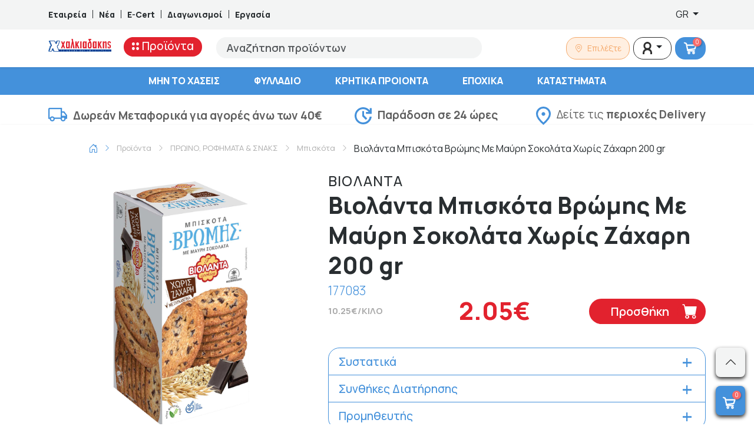

--- FILE ---
content_type: text/css
request_url: https://xalkiadakis.gr/build/assets/app-cd1fd35a.css
body_size: 17682
content:
@charset "UTF-8";.slick-slider{position:relative;display:block;box-sizing:border-box;-webkit-user-select:none;-moz-user-select:none;-ms-user-select:none;user-select:none;-webkit-touch-callout:none;-khtml-user-select:none;-ms-touch-action:pan-y;touch-action:pan-y;-webkit-tap-highlight-color:transparent}.slick-list{position:relative;display:block;overflow:hidden;margin:0;padding:0}.slick-list:focus{outline:none}.slick-list.dragging{cursor:pointer;cursor:hand}.slick-slider .slick-track,.slick-slider .slick-list{-webkit-transform:translate3d(0,0,0);-moz-transform:translate3d(0,0,0);-ms-transform:translate3d(0,0,0);-o-transform:translate3d(0,0,0);transform:translateZ(0)}.slick-track{position:relative;top:0;left:0;display:block;margin-left:auto;margin-right:auto}.slick-track:before,.slick-track:after{display:table;content:""}.slick-track:after{clear:both}.slick-loading .slick-track{visibility:hidden}.slick-slide{display:none;float:left;height:100%;min-height:1px}[dir=rtl] .slick-slide{float:right}.slick-slide img{display:block}.slick-slide.slick-loading img{display:none}.slick-slide.dragging img{pointer-events:none}.slick-initialized .slick-slide{display:block}.slick-loading .slick-slide{visibility:hidden}.slick-vertical .slick-slide{display:block;height:auto;border:1px solid transparent}.slick-arrow.slick-hidden{display:none}.slick-loading .slick-list{background:#fff url(/build/assets/ajax-loader-e7b44c86.gif) center center no-repeat}@font-face{font-family:slick;font-weight:400;font-style:normal;src:url(/build/assets/slick-06d80cf0.eot);src:url(/build/assets/slick-06d80cf0.eot?#iefix) format("embedded-opentype"),url(/build/assets/slick-26726bac.woff) format("woff"),url(/build/assets/slick-37bc99cf.ttf) format("truetype"),url(/build/assets/slick-8ca11b5f.svg#slick) format("svg")}.slick-prev,.slick-next{font-size:0;line-height:0;position:absolute;top:50%;display:block;width:20px;height:20px;padding:0;-webkit-transform:translate(0,-50%);-ms-transform:translate(0,-50%);transform:translateY(-50%);cursor:pointer;color:transparent;border:none;outline:none;background:transparent}.slick-prev:hover,.slick-prev:focus,.slick-next:hover,.slick-next:focus{color:transparent;outline:none;background:transparent}.slick-prev:hover:before,.slick-prev:focus:before,.slick-next:hover:before,.slick-next:focus:before{opacity:1}.slick-prev.slick-disabled:before,.slick-next.slick-disabled:before{opacity:.25}.slick-prev:before,.slick-next:before{font-family:slick;font-size:20px;line-height:1;opacity:.75;color:#fff;-webkit-font-smoothing:antialiased;-moz-osx-font-smoothing:grayscale}.slick-prev{left:-25px}[dir=rtl] .slick-prev{right:-25px;left:auto}.slick-prev:before{content:"\2190"}[dir=rtl] .slick-prev:before{content:"\2192"}.slick-next{right:-25px}[dir=rtl] .slick-next{right:auto;left:-25px}.slick-next:before{content:"\2192"}[dir=rtl] .slick-next:before{content:"\2190"}.slick-dotted.slick-slider{margin-bottom:30px}.slick-dots{position:absolute;bottom:-25px;display:block;width:100%;padding:0;margin:0;list-style:none;text-align:center}.slick-dots li{position:relative;display:inline-block;width:20px;height:20px;margin:0 5px;padding:0;cursor:pointer}.slick-dots li button{font-size:0;line-height:0;display:block;width:20px;height:20px;padding:5px;cursor:pointer;color:transparent;border:0;outline:none;background:transparent}.slick-dots li button:hover,.slick-dots li button:focus{outline:none}.slick-dots li button:hover:before,.slick-dots li button:focus:before{opacity:1}.slick-dots li button:before{font-family:slick;font-size:6px;line-height:20px;position:absolute;top:0;left:0;width:20px;height:20px;content:"\2022";text-align:center;opacity:.25;color:#000;-webkit-font-smoothing:antialiased;-moz-osx-font-smoothing:grayscale}.slick-dots li.slick-active button:before{opacity:.75;color:#000}.select2-container{box-sizing:border-box;display:inline-block;margin:0;position:relative;vertical-align:middle}.select2-container .select2-selection--single{box-sizing:border-box;cursor:pointer;display:block;height:28px;user-select:none;-webkit-user-select:none}.select2-container .select2-selection--single .select2-selection__rendered{display:block;padding-left:8px;padding-right:20px;overflow:hidden;text-overflow:ellipsis;white-space:nowrap}.select2-container .select2-selection--single .select2-selection__clear{background-color:transparent;border:none;font-size:1em}.select2-container[dir=rtl] .select2-selection--single .select2-selection__rendered{padding-right:8px;padding-left:20px}.select2-container .select2-selection--multiple{box-sizing:border-box;cursor:pointer;display:block;min-height:32px;user-select:none;-webkit-user-select:none}.select2-container .select2-selection--multiple .select2-selection__rendered{display:inline;list-style:none;padding:0}.select2-container .select2-selection--multiple .select2-selection__clear{background-color:transparent;border:none;font-size:1em}.select2-container .select2-search--inline .select2-search__field{box-sizing:border-box;border:none;font-size:100%;margin-top:5px;margin-left:5px;padding:0;max-width:100%;resize:none;height:18px;vertical-align:bottom;font-family:sans-serif;overflow:hidden;word-break:keep-all}.select2-container .select2-search--inline .select2-search__field::-webkit-search-cancel-button{-webkit-appearance:none}.select2-dropdown{background-color:#fff;border:1px solid #aaa;border-radius:4px;box-sizing:border-box;display:block;position:absolute;left:-100000px;width:100%;z-index:1051}.select2-results{display:block}.select2-results__options{list-style:none;margin:0;padding:0}.select2-results__option{padding:6px;user-select:none;-webkit-user-select:none}.select2-results__option--selectable{cursor:pointer}.select2-container--open .select2-dropdown{left:0}.select2-container--open .select2-dropdown--above{border-bottom:none;border-bottom-left-radius:0;border-bottom-right-radius:0}.select2-container--open .select2-dropdown--below{border-top:none;border-top-left-radius:0;border-top-right-radius:0}.select2-search--dropdown{display:block;padding:4px}.select2-search--dropdown .select2-search__field{padding:4px;width:100%;box-sizing:border-box}.select2-search--dropdown .select2-search__field::-webkit-search-cancel-button{-webkit-appearance:none}.select2-search--dropdown.select2-search--hide{display:none}.select2-close-mask{border:0;margin:0;padding:0;display:block;position:fixed;left:0;top:0;min-height:100%;min-width:100%;height:auto;width:auto;opacity:0;z-index:99;background-color:#fff;filter:alpha(opacity=0)}.select2-hidden-accessible{border:0!important;clip:rect(0 0 0 0)!important;-webkit-clip-path:inset(50%)!important;clip-path:inset(50%)!important;height:1px!important;overflow:hidden!important;padding:0!important;position:absolute!important;width:1px!important;white-space:nowrap!important}.select2-container--default .select2-selection--single{background-color:#fff;border:1px solid #aaa;border-radius:4px}.select2-container--default .select2-selection--single .select2-selection__rendered{color:#444;line-height:28px}.select2-container--default .select2-selection--single .select2-selection__clear{cursor:pointer;float:right;font-weight:700;height:26px;margin-right:20px;padding-right:0}.select2-container--default .select2-selection--single .select2-selection__placeholder{color:#999}.select2-container--default .select2-selection--single .select2-selection__arrow{height:26px;position:absolute;top:1px;right:1px;width:20px}.select2-container--default .select2-selection--single .select2-selection__arrow b{border-color:#888 transparent transparent transparent;border-style:solid;border-width:5px 4px 0 4px;height:0;left:50%;margin-left:-4px;margin-top:-2px;position:absolute;top:50%;width:0}.select2-container--default[dir=rtl] .select2-selection--single .select2-selection__clear{float:left}.select2-container--default[dir=rtl] .select2-selection--single .select2-selection__arrow{left:1px;right:auto}.select2-container--default.select2-container--disabled .select2-selection--single{background-color:#eee;cursor:default}.select2-container--default.select2-container--disabled .select2-selection--single .select2-selection__clear{display:none}.select2-container--default.select2-container--open .select2-selection--single .select2-selection__arrow b{border-color:transparent transparent #888 transparent;border-width:0 4px 5px 4px}.select2-container--default .select2-selection--multiple{background-color:#fff;border:1px solid #aaa;border-radius:4px;cursor:text;padding-bottom:5px;padding-right:5px;position:relative}.select2-container--default .select2-selection--multiple.select2-selection--clearable{padding-right:25px}.select2-container--default .select2-selection--multiple .select2-selection__clear{cursor:pointer;font-weight:700;height:20px;margin-right:10px;margin-top:5px;position:absolute;right:0;padding:1px}.select2-container--default .select2-selection--multiple .select2-selection__choice{background-color:#e4e4e4;border:1px solid #aaa;border-radius:4px;box-sizing:border-box;display:inline-block;margin-left:5px;margin-top:5px;padding:0 0 0 20px;position:relative;max-width:100%;overflow:hidden;text-overflow:ellipsis;vertical-align:bottom;white-space:nowrap}.select2-container--default .select2-selection--multiple .select2-selection__choice__display{cursor:default;padding-left:2px;padding-right:5px}.select2-container--default .select2-selection--multiple .select2-selection__choice__remove{background-color:transparent;border:none;border-right:1px solid #aaa;border-top-left-radius:4px;border-bottom-left-radius:4px;color:#999;cursor:pointer;font-size:1em;font-weight:700;padding:0 4px;position:absolute;left:0;top:0}.select2-container--default .select2-selection--multiple .select2-selection__choice__remove:hover,.select2-container--default .select2-selection--multiple .select2-selection__choice__remove:focus{background-color:#f1f1f1;color:#333;outline:none}.select2-container--default[dir=rtl] .select2-selection--multiple .select2-selection__choice{margin-left:5px;margin-right:auto}.select2-container--default[dir=rtl] .select2-selection--multiple .select2-selection__choice__display{padding-left:5px;padding-right:2px}.select2-container--default[dir=rtl] .select2-selection--multiple .select2-selection__choice__remove{border-left:1px solid #aaa;border-right:none;border-radius:0 4px 4px 0}.select2-container--default[dir=rtl] .select2-selection--multiple .select2-selection__clear{float:left;margin-left:10px;margin-right:auto}.select2-container--default.select2-container--focus .select2-selection--multiple{border:solid black 1px;outline:0}.select2-container--default.select2-container--disabled .select2-selection--multiple{background-color:#eee;cursor:default}.select2-container--default.select2-container--disabled .select2-selection__choice__remove{display:none}.select2-container--default.select2-container--open.select2-container--above .select2-selection--single,.select2-container--default.select2-container--open.select2-container--above .select2-selection--multiple{border-top-left-radius:0;border-top-right-radius:0}.select2-container--default.select2-container--open.select2-container--below .select2-selection--single,.select2-container--default.select2-container--open.select2-container--below .select2-selection--multiple{border-bottom-left-radius:0;border-bottom-right-radius:0}.select2-container--default .select2-search--dropdown .select2-search__field{border:1px solid #aaa}.select2-container--default .select2-search--inline .select2-search__field{background:transparent;border:none;outline:0;box-shadow:none;-webkit-appearance:textfield}.select2-container--default .select2-results>.select2-results__options{max-height:200px;overflow-y:auto}.select2-container--default .select2-results__option .select2-results__option{padding-left:1em}.select2-container--default .select2-results__option .select2-results__option .select2-results__group{padding-left:0}.select2-container--default .select2-results__option .select2-results__option .select2-results__option{margin-left:-1em;padding-left:2em}.select2-container--default .select2-results__option .select2-results__option .select2-results__option .select2-results__option{margin-left:-2em;padding-left:3em}.select2-container--default .select2-results__option .select2-results__option .select2-results__option .select2-results__option .select2-results__option{margin-left:-3em;padding-left:4em}.select2-container--default .select2-results__option .select2-results__option .select2-results__option .select2-results__option .select2-results__option .select2-results__option{margin-left:-4em;padding-left:5em}.select2-container--default .select2-results__option .select2-results__option .select2-results__option .select2-results__option .select2-results__option .select2-results__option .select2-results__option{margin-left:-5em;padding-left:6em}.select2-container--default .select2-results__option--group{padding:0}.select2-container--default .select2-results__option--disabled{color:#999}.select2-container--default .select2-results__option--selected{background-color:#ddd}.select2-container--default .select2-results__option--highlighted.select2-results__option--selectable{background-color:#5897fb;color:#fff}.select2-container--default .select2-results__group{cursor:default;display:block;padding:6px}.select2-container--classic .select2-selection--single{background-color:#f7f7f7;border:1px solid #aaa;border-radius:4px;outline:0;background-image:-webkit-linear-gradient(top,white 50%,#eeeeee 100%);background-image:-o-linear-gradient(top,white 50%,#eeeeee 100%);background-image:linear-gradient(to bottom,white 50%,#eeeeee 100%);background-repeat:repeat-x;filter:progid:DXImageTransform.Microsoft.gradient(startColorstr="#FFFFFFFF",endColorstr="#FFEEEEEE",GradientType=0)}.select2-container--classic .select2-selection--single:focus{border:1px solid #5897fb}.select2-container--classic .select2-selection--single .select2-selection__rendered{color:#444;line-height:28px}.select2-container--classic .select2-selection--single .select2-selection__clear{cursor:pointer;float:right;font-weight:700;height:26px;margin-right:20px}.select2-container--classic .select2-selection--single .select2-selection__placeholder{color:#999}.select2-container--classic .select2-selection--single .select2-selection__arrow{background-color:#ddd;border:none;border-left:1px solid #aaa;border-top-right-radius:4px;border-bottom-right-radius:4px;height:26px;position:absolute;top:1px;right:1px;width:20px;background-image:-webkit-linear-gradient(top,#eeeeee 50%,#cccccc 100%);background-image:-o-linear-gradient(top,#eeeeee 50%,#cccccc 100%);background-image:linear-gradient(to bottom,#eeeeee 50%,#cccccc 100%);background-repeat:repeat-x;filter:progid:DXImageTransform.Microsoft.gradient(startColorstr="#FFEEEEEE",endColorstr="#FFCCCCCC",GradientType=0)}.select2-container--classic .select2-selection--single .select2-selection__arrow b{border-color:#888 transparent transparent transparent;border-style:solid;border-width:5px 4px 0 4px;height:0;left:50%;margin-left:-4px;margin-top:-2px;position:absolute;top:50%;width:0}.select2-container--classic[dir=rtl] .select2-selection--single .select2-selection__clear{float:left}.select2-container--classic[dir=rtl] .select2-selection--single .select2-selection__arrow{border:none;border-right:1px solid #aaa;border-radius:4px 0 0 4px;left:1px;right:auto}.select2-container--classic.select2-container--open .select2-selection--single{border:1px solid #5897fb}.select2-container--classic.select2-container--open .select2-selection--single .select2-selection__arrow{background:transparent;border:none}.select2-container--classic.select2-container--open .select2-selection--single .select2-selection__arrow b{border-color:transparent transparent #888 transparent;border-width:0 4px 5px 4px}.select2-container--classic.select2-container--open.select2-container--above .select2-selection--single{border-top:none;border-top-left-radius:0;border-top-right-radius:0;background-image:-webkit-linear-gradient(top,white 0%,#eeeeee 50%);background-image:-o-linear-gradient(top,white 0%,#eeeeee 50%);background-image:linear-gradient(to bottom,white 0%,#eeeeee 50%);background-repeat:repeat-x;filter:progid:DXImageTransform.Microsoft.gradient(startColorstr="#FFFFFFFF",endColorstr="#FFEEEEEE",GradientType=0)}.select2-container--classic.select2-container--open.select2-container--below .select2-selection--single{border-bottom:none;border-bottom-left-radius:0;border-bottom-right-radius:0;background-image:-webkit-linear-gradient(top,#eeeeee 50%,white 100%);background-image:-o-linear-gradient(top,#eeeeee 50%,white 100%);background-image:linear-gradient(to bottom,#eeeeee 50%,white 100%);background-repeat:repeat-x;filter:progid:DXImageTransform.Microsoft.gradient(startColorstr="#FFEEEEEE",endColorstr="#FFFFFFFF",GradientType=0)}.select2-container--classic .select2-selection--multiple{background-color:#fff;border:1px solid #aaa;border-radius:4px;cursor:text;outline:0;padding-bottom:5px;padding-right:5px}.select2-container--classic .select2-selection--multiple:focus{border:1px solid #5897fb}.select2-container--classic .select2-selection--multiple .select2-selection__clear{display:none}.select2-container--classic .select2-selection--multiple .select2-selection__choice{background-color:#e4e4e4;border:1px solid #aaa;border-radius:4px;display:inline-block;margin-left:5px;margin-top:5px;padding:0}.select2-container--classic .select2-selection--multiple .select2-selection__choice__display{cursor:default;padding-left:2px;padding-right:5px}.select2-container--classic .select2-selection--multiple .select2-selection__choice__remove{background-color:transparent;border:none;border-top-left-radius:4px;border-bottom-left-radius:4px;color:#888;cursor:pointer;font-size:1em;font-weight:700;padding:0 4px}.select2-container--classic .select2-selection--multiple .select2-selection__choice__remove:hover{color:#555;outline:none}.select2-container--classic[dir=rtl] .select2-selection--multiple .select2-selection__choice{margin-left:5px;margin-right:auto}.select2-container--classic[dir=rtl] .select2-selection--multiple .select2-selection__choice__display{padding-left:5px;padding-right:2px}.select2-container--classic[dir=rtl] .select2-selection--multiple .select2-selection__choice__remove{border-radius:0 4px 4px 0}.select2-container--classic.select2-container--open .select2-selection--multiple{border:1px solid #5897fb}.select2-container--classic.select2-container--open.select2-container--above .select2-selection--multiple{border-top:none;border-top-left-radius:0;border-top-right-radius:0}.select2-container--classic.select2-container--open.select2-container--below .select2-selection--multiple{border-bottom:none;border-bottom-left-radius:0;border-bottom-right-radius:0}.select2-container--classic .select2-search--dropdown .select2-search__field{border:1px solid #aaa;outline:0}.select2-container--classic .select2-search--inline .select2-search__field{outline:0;box-shadow:none}.select2-container--classic .select2-dropdown{background-color:#fff;border:1px solid transparent}.select2-container--classic .select2-dropdown--above{border-bottom:none}.select2-container--classic .select2-dropdown--below{border-top:none}.select2-container--classic .select2-results>.select2-results__options{max-height:200px;overflow-y:auto}.select2-container--classic .select2-results__option--group{padding:0}.select2-container--classic .select2-results__option--disabled{color:gray}.select2-container--classic .select2-results__option--highlighted.select2-results__option--selectable{background-color:#3875d7;color:#fff}.select2-container--classic .select2-results__group{cursor:default;display:block;padding:6px}.select2-container--classic.select2-container--open .select2-dropdown{border-color:#5897fb}body{font-family:Manrope,sans-serif;color:#292e31}p{font: 400 19px/26px Manrope}h5{font: 500 24px/26px Manrope}h1,h2,h3,h4{font-weight:800}h5,h6{font-weight:500}p{margin-bottom:25px}h1,h2,h5{margin-bottom:20px}.btn{--bs-btn-hover-bg: #438fd8 !important}.btn:hover{filter:brightness(.9)}.body-wrapper{background:#e8f2fb;padding-top:110px}.main-content{background:white;border-radius:100px 100px 0 0}.errorpage .error-wrapper h2{font-size:35px;color:#292e31}.errorpage .error-photo{max-width:710px;display:block}.errorpage .error-wrapper h6{font-size:33px;color:#707070}.progress-bar{background-color:#4491db}.banner-wrapper{padding-top:26px;padding-bottom:59px}.banner{overflow:hidden;border-radius:10px 10px 10px 0/10px 10px 10px 0px;margin-top:9px;margin-bottom:9px}.banner .text{font: 800 36px/36px Manrope;letter-spacing:0px;color:#fff;top:47%;transform:translateY(-50%);left:25px;max-width:295px}.banner .radio-text{color:#4491db}.banner .link-text{font: 700 24px/33px Manrope;letter-spacing:0px;color:#fff;background:#e2222e 0% 0% no-repeat padding-box;border-radius:20px 20px 20px 0;padding:7px 25px}.banner .link-text i{padding-left:14px}.prosfores{padding-bottom:20px}.prosfores a{background:#e2222e;border-radius:13px;height:290px}.prosfores img{padding-top:60px}.prosfores .offer-banner{background-size:cover;background-repeat:no-repeat;background-position:bottom}.prosfores .banner-text{font: 600 23px/23px Manrope;color:#fff;top:12px;left:16px;width:75%}.prosfores .link-text{background:white;font: 700 23px/32px Manrope}.prosfores .bg-image{background-size:75%;background-repeat:no-repeat;background-position:78% 95%;height:220px}.prosfores .link-text *{color:#e2222e}.bg-grey{background:#f8f8f8}.pdf-bg .banner-fylladio{background:#ddd;border-radius:0;height:380px}.pdf-bg .text{position:absolute;top:50%;left:50%;padding:10px 20px;text-decoration:none;transform:translate(-50%,-50%);background:#01b3f5;text-align:center;color:#fff;line-height:40px;z-index:10}.featured-categories{padding-top:54px;padding-bottom:59px}.featured-categories .banner-small{border-radius:10px;overflow:hidden;font-size:56px;width:100%;height:246px;background-color:#4491db}.banner-small .link-text{right:22px;color:#fff}.featured-products-wrapper h2{font: 800 36px/49px Manrope;letter-spacing:0px;color:#292e31}.products-carousel .slick-slide:not(.slick-active){transform:scale(.8,.88);transition:transform .5s;opacity:.4}.products-carousel .slick-arrow:before{content:none}.products-carousel .slick-center,.products-carousel .slick-slide[aria-hidden=true]:not([tabindex="-1"])+.slick-cloned[aria-hidden=true]{transform:scale(1);opacity:1}.products-carousel .slick-slide{margin:0 10px}.products-carousel .product-card{padding-left:15px;padding-right:15px}.slick-dots li.slick-active{transform:scale(2.5)}.slick-dots li.slick-active button:before{color:red}.categories-carousel .slick-arrow{width:auto;height:auto;top:40%}.categories-carousel .slick-next{right:-36px}.categories-carousel .slick-prev{left:-36px}.categories-carousel .category-slide a{text-decoration:unset}.categories-carousel .category-slide .img{height:349px;border-radius:28px;border:1px solid #707070;margin-bottom:22px}.categories-carousel .category-slide .text{font: 700 23px/32px Manrope;letter-spacing:0px;color:#292e31;padding-top:15px}.banner-fylladio{height:220px;background-color:#fff;padding-left:28px;padding-right:28px;padding-top:19px;box-shadow:0 3px 6px #00000029;border-radius:13px;cursor:pointer;overflow:hidden;margin-bottom:20px}.banner-fylladio.active{background-color:#e2222e;opacity:1}.banner-fylladio .text{font: 600 20px/24px Manrope;letter-spacing:0px}.banner-fylladio.active .text{color:#fff}.banner-fylladio .fylladio-featured{left:0;right:0;max-width:200px;margin:auto;top:80px}.knowit{position:relative}.knowit-header{background:#176627 0% 0% no-repeat padding-box;border-radius:18px;display:table;padding:5px 10px}.knowit span{color:#fff;font:normal normal medium 18px/24px Manrope;padding-left:10px}.know-text:before{width:15px;height:35px;background:#176627;content:"";position:absolute;top:17px;z-index:-1;left:0}.knowit .know-text{font-size:12px;padding:10px 14px;border:1px solid var(--vegan);background:#ffffff 0% 0% no-repeat padding-box;box-shadow:0 3px 6px #00000029;border:1px solid #20642d;border-radius:16px;text-align:start}.knowit .know-text strong{color:#176627}.fylladio-row{padding-top:52px;padding-bottom:59px}.product-title-tooltip .tooltip-inner{background-color:#4491db;opacity:1}.product-title-tooltip .tooltip-arrow:before{border-top-color:#4491db!important}.form-check-input:checked{border-color:#4491db;background-color:#4491db}.form-check-input:checked+label{color:#4491db!important}.add-to-cart .adc.adding{cursor:unset;pointer-events:none;animation:rotateClockwise 1s linear infinite}.adc.initial,.adc.added{display:flex}@keyframes rotateClockwise{0%{opacity:.2}to{opacity:.8}}.product-card.three-per-row{width:calc((100% - 50px) / 3)}.product-card.one-per-row{width:100%}.active-per-row{background-color:#4491db}.inactive-per-row{background-color:#fff}.checkout-items-list .product-card{padding-bottom:0}.product-card .item-seperator{width:1px;background-color:#707070;height:calc(100% - 14px);position:absolute;right:calc(var(--bs-gutter-x) * .5);top:0;bottom:0;margin:auto}.product-card.buy-again,.product-card.cart-item{background:#ffffff 0% 0% no-repeat padding-box;border:1px solid #707070;border-radius:23px;margin-bottom:17px;overflow:hidden}.active>.page-link,.page-link.active{background-color:#4491db;border-color:#4491db}.page-link:hover,.page-link{color:#4491db}.add-to-cart-inner{background-color:#e2222e;color:#fff;margin-left:60px;margin-right:60px;border-radius:40px;height:43px}.add-to-cart-inner.with-qty{background-color:#4491db}.add-to-cart .add-to-cart-inner .decrement{padding-right:12.5px;padding-left:12.5px;user-select:none;cursor:pointer}.add-to-cart .add-to-cart-inner .increment{padding-left:12.5px;padding-right:12.5px;min-width:70px;text-align:center;min-width:auto}.add-to-cart .add-to-cart-inner .increment{padding-left:12.5px;padding-right:12.5px;user-select:none;cursor:pointer}.add-to-cart .add-to-cart-inner .msg{color:#fff;z-index:1;font-size:10px;right:20px;left:20px}.add-to-cart.addtocart-wrapper{position:absolute;bottom:-42px;left:0;right:0}.add-to-cart .add-to-cart-inner .adc{background-color:#4491db;width:43px;height:43px;border-radius:50%;right:0px;font-size:26px;user-select:none}.add-to-cart-icon{background-color:#4491db;width:52px;height:52px;border-radius:50%;right:-8px;font-size:26px;user-select:none;cursor:pointer}.addtocart-wrapper .quantity{border:unset;text-align:center;background:unset;max-width:60px;color:#fff;font: 800 38px/26px Manrope}.addtocart-wrapper .initial{cursor:pointer;text-align:center;font: 600 20px/27px Manrope;letter-spacing:0px;color:#fff}.add-to-cart-icon.not-available-icon{display:none!important}.addtocart-wrapper .initial.not-available{margin-left:0}.addtocart-wrapper .initial+.add-to-cart-icon{background:#e2222e}.addtocart-wrapper .initial.loader{position:absolute!important;left:0;right:0}.addtocart-wrapper .initial.loader{left:-25px}.addtocart-wrapper input.quantity::-webkit-outer-spin-button,.addtocart-wrapper input.quantity::-webkit-inner-spin-button{-webkit-appearance:none;margin:0}.addtocart-wrapper .not-available{color:#f5a96a;font: 600 16px/16px Manrope}.addtocart-wrapper .not-available-icon{background-color:#f5a96a}.addtocart-wrapper .add-to-cart-inner.unavailable{background-color:#ffefe0;border-color:#f5a96a}.addtocart-wrapper input.quantity[type=number]{-moz-appearance:textfield}.product-card.buy-again .add-to-cart,.product-card.cart-item .add-to-cart{position:relative!important;bottom:unset!important;left:unset!important;right:unset!important;width:100%}.product-card.buy-again .price,.product-card.cart-item .price{text-align:left}.product-card.buy-again .product-image,.product-card.cart-item .product-image{width:100%;height:auto;margin-top:auto;margin-bottom:auto;padding-top:7px;padding-bottom:7px}.order-item-card h5{font-size:16px}.order-item-card.product-card .selected-variation{position:unset;font-size:12px}.order-item-card.product-card .price{font: 800 20px/26px Manrope}.order-item-card.product-card .price span{font-size:12px}.product-card.checkout-item{background:#ffffff 0% 0% no-repeat padding-box;border:1px solid #707070;border-radius:23px;margin-bottom:7px;overflow:hidden}.product-card.checkout-item .product-title{font: 800 11px/13px Manrope;height:auto}.product-card.checkout-item .price{font: 800 20px/14px Manrope;padding-bottom:9px}.product-card.checkout-item .product-image{margin-top:auto;padding-top:2px;padding-bottom:2px;max-width:65px}.wishlist-row .selling-unit-price{margin-bottom:0}.wishlist-row .product-title{height:40px}.wishlist-row .add-to-cart.addtocart-wrapper,.buyagain-row .add-to-cart.addtocart-wrapper{left:unset;width:130px;bottom:-34px;right:0}.wishlist-row .price-margin{display:flex;flex-flow:row-reverse;justify-content:space-between;width:100%}.wishlist-row .selling-unit-price span,.buyagain-row .selling-unit-price span{font-size:10.5px}.wishlist-row .sale-price{text-align:right;padding-right:20px}.wishlist-row .variation-selector.is_active,.buyagain-row .variation-selector.is_active{position:absolute;bottom:-15px;margin:0}.variation-selector.is_active select{color:#4491db;font-size:12px;text-align:center;background:#e8f2fb 0% 0% no-repeat padding-box;border:.30000001192092896px solid #4491db;border-radius:6px;height:24px;max-width:140px;margin:0 auto;padding:0 5px}.single-product .variation-selector.is_active select{margin:0}.product-card.buy-again .variation-selector,.product-card.cart-item .variation-selector{margin-left:auto;margin-right:auto}.product-card.cart-item{padding:4px 0}.product-card.checkout-item .variation-selector{margin-left:auto;margin-right:auto;min-height:unset;font-size:11px}body .variation-selector .invalid-variation{border-color:#e2222e;animation:blink 1s;animation-iteration-count:3}@keyframes blink{50%{border-color:#fff}}.checkout-items-list{padding-bottom:14px;border-bottom:1px solid #707070}.checkout-items-list .products{max-height:230px;position:relative;overflow-y:scroll;padding-right:5px}.checkout-items-list h4{margin-bottom:0;padding-top:18px}.checkout-items-list .count{font: 300 14px/19px Manrope;letter-spacing:0px;color:#292e31;margin-bottom:25px}.checkout-items-list .count span{font: 800 14px/19px Manrope}.checkout-items-list .quantity{font: 500 18px/24px Manrope;letter-spacing:0px;color:#292e31}.payment_note_box{position:relative}.payment_note_box label{font-size:16px!important;color:#4491db!important;padding-bottom:20px;font-weight:100!important;text-align:left!important}.payment_note_box{position:relative;box-sizing:border-box;width:100%;padding:1em;margin:1em 0;font-size:.92em;border-radius:2px;line-height:1.5;background-color:#dfdcde;color:#515151}.payment_note_box:before{content:"";display:block;border:1em solid #dfdcde;border-right-color:transparent;border-left-color:transparent;border-top-color:transparent;position:absolute;top:-.75em;left:0;margin:-1em 0 0 2em}.payment_note_box textarea{border-color:#c7c1c6;border-top-color:#bbb3b9}.breadcrumbs-row{padding-top:28px;padding-bottom:15px}.category-title-row{padding-bottom:35px}.products-count{color:#292e31;font-weight:800;font-size:20px;line-height:27px;margin-right:5px}.products-count span{font-weight:500}.scrollable-filter{max-height:200px;overflow-x:scroll!important;padding-left:.5rem}.scrollable-filter::-webkit-scrollbar-thumb{border-radius:4px;background-color:#00000080;box-shadow:0 0 1px #ffffff80}.scrollable-filter::-webkit-scrollbar{-webkit-appearance:none;width:7px}.filter{padding-bottom:38px}.filter-title{font-size:18px;line-height:24px;margin-bottom:8px;color:#292e31;padding-right:10px}.filter-info{cursor:pointer;color:#4491db}.filter-checkbox{font-size:18px;line-height:24px;margin-bottom:8px;margin-top:.2em}.filter-image{max-width:72px;padding:10px;box-shadow:0 3px 6px #00000029;border-radius:6px}.filter-label{font-size:18px;line-height:24px;margin-bottom:8px;color:#292e31;cursor:pointer}.filter-more{font-size:13px;line-height:18px;color:#4491db}.filter-more[aria-expanded=false]:after{content:"\394\3b5\3af\3c4\3b5  \3c0\3b5\3c1\3b9\3c3\3c3\3cc\3c4\3b5\3c1\3b1  \2304"}.filter-more[aria-expanded=true]:after{content:"\394\3b5\3af\3c4\3b5  \3bb\3b9\3b3\3cc\3c4\3b5\3c1\3b1  \2303"}.multibrand{width:100%;height:325px;background-color:#4491db;color:#fff}.products-row{padding-left:calc(var(--bs-gutter-x) * .5);padding-right:calc(var(--bs-gutter-x) * .5);padding-top:10px}.product-card{margin-bottom:50px;padding-bottom:25px}.percentage{background-color:#e2222e;color:#fff;border-radius:50%;font-size:19px;font-weight:800;width:56px;height:56px;top:8px;left:16px;z-index:100}.product-image-link{text-decoration:initial}.product-image{width:234px;margin-top:45px;margin-left:auto;margin-right:auto}.product-label-image{max-height:35px}.product-label-filler{width:35px;height:35px}.product-brand-title{font-size:13px;color:#292e31;line-height:18px}.product-title{text-overflow:ellipsis;overflow:hidden;font-weight:800;line-height:24px;margin-bottom:7px;height:48px}.product-title-link{text-decoration:initial;color:initial}.selling-unit-price{font-size:15px;line-height:21px;font-weight:700;color:#aaa}.price span{font-size:17px}.sale-price{font-size:11px;line-height:15px;font-weight:700;color:#505050;margin-bottom:3px}.price{color:#e2222e;font-size:46px;font-weight:800}.variation{font: 500 14px/19px Manrope;letter-spacing:0px;color:#292e31;padding:2px 16px 5px;border:1px solid #292e31;border-radius:8px;background:#ffffff 0% 0% no-repeat padding-box;cursor:pointer}.variation.selected{background:#e8f2fb 0% 0% no-repeat padding-box;border:1px solid #4491db;color:#4491db}.box-item-wrapper{border:1px solid #292e31;border-radius:12px;padding:15px}.accountbox-btns a{width:44px;height:44px;padding:8px;margin-left:10px}.single-product.main{background:#ffffff 0% 0% no-repeat padding-box;box-shadow:0 3px 6px #00000029}.mobile-product-info .accordion-item:last-of-type,.mobile-product-info .accordion-item:last-of-type .accordion-button,.single-product.main .accordion-item:last-of-type,.single-product.main .accordion-item:last-of-type .accordion-button{border-radius:0 0 19px 19px!important}.mobile-product-info .accordion-button,.single-product.main .accordion-button{background-color:transparent}.single-product.main .label-title{font-size:13px;line-height:18px;color:#fff;background-color:#618bf7;border:1px solid #292E31;border-radius:8px;padding:3px 15px 5px;margin-bottom:10px;margin-right:5px}.single-product.main .unit-prices{font-size:15px;line-height:21px;font-weight:700;color:#aaa;margin-bottom:10px}.single-product.main .add-to-cart .add-to-cart-inner .adc{right:5px}.single-product.main .unit-prices del{font-size:12px}.single-product.main .sale-prices{font-size:11px;line-height:15px;font-weight:700;color:#505050;margin-bottom:3px}.single-product.main .main-price{color:#e2222e;font-size:46px;font-weight:800;padding-bottom:28px;line-height:40px}.single-product.main .main-price span{font-size:16px}.single-product.extra{padding-top:63px;padding-bottom:63px}.single-product-heading{font: 800 16px/22px Manrope;letter-spacing:0px;color:#292e31;margin-bottom:7px;margin-top:31px}.sku{font: 300 21px/28px Manrope;letter-spacing:0px;color:#4491db}.single-product-title{font: 800 39px/51px Manrope;letter-spacing:0px;color:#292e31;margin-bottom:3px}.single-product-brand{font: 500 24px/33px Manrope;letter-spacing:1.2px;color:#292e31}.single-product-text{font: 300 16px/21px Manrope;letter-spacing:0px;color:#4491db}.related-products{background:#4491db 0% 0% no-repeat padding-box;box-shadow:0 3px 6px #00000029;border-radius:19px;margin-bottom:120px;padding-left:45px;padding-right:45px}.related-products h3{font: 300 45px/55px Manrope;letter-spacing:0px;color:#fff;margin-top:30px;margin-bottom:-30px}.related-products .products-carousel{transform:translateY(120px);margin-top:-63px}.related-products .product-card{background-color:#fff}.information{padding-top:83px}#ex1 .nav-item{margin-left:11px;margin-right:11px}#ex1 .nav-item .nav-link{font: 800 16px/22px Manrope;letter-spacing:0px;color:#292e31;background:#ffffff 0% 0% no-repeat padding-box;box-shadow:0 3px 6px #00000029;border-radius:8px;border-color:#fff;border-width:1px}#ex1 .nav-item .nav-link.active{color:#4491db;background:#4491db30;border-color:#4491db}#ex1{border:unset;margin-bottom:45px}.information .tab-pane{letter-spacing:0px;color:#4491db;background:transparent;border:0}.information .tab-pane *{font: 300 14px/14px Manrope;letter-spacing:0px;color:#4491db;line-height:14px}.product-filler{margin-bottom:25px;opacity:0}.filters-title{font-size:27px;line-height:37px;margin-bottom:29px;color:#292e31}.filter-link{font-size:18px;line-height:24px;font-weight:500;margin-bottom:8px;color:#292e31}.sort-by{color:#292e31;font-size:18px;line-height:24px;font-weight:800;margin-right:5px;margin-left:5px}.sort-by-button{background-color:#4491db;margin-left:5px;margin-right:5px;padding-left:13px;padding-right:13px;border-radius:12px;box-shadow:0 3px 6px #00000029}.sort-by-icon{color:#fff;font-size:20px}.categories-row{padding-bottom:35px;padding-top:26px}.is_company .third-bar,.errorpage .third-bar{display:none!important}.general_page .pre-footer{margin-top:0}.bg-company{background:#f6fafd 0% 0% no-repeat padding-box}.bg-company ul li{font: 400 19px/26px Manrope}.bg-lightgray{background-color:#f3f4f4}.company-wrapper{border:1px solid #e8f2fb}.company-page-title{padding-top:30px;padding-left:42px;padding-right:42px}.company-page-content{padding-left:42px;padding-right:42px;padding-bottom:36px}.company-page-content img{max-width:100%}.company-menu .item{padding:7px 17px;background-color:#fff;margin-bottom:6px;font: 500 19px/26px Manrope;letter-spacing:0px;color:#707070;text-decoration:unset;position:relative;border:1px solid #e8f2fb}.company-menu .item.active,.company-menu .item:hover{color:#4491db;background:#e8f2fb 0% 0% no-repeat padding-box}.company-menu .item.parent:before{content:"";position:absolute;left:0;top:0;bottom:0;width:7px;height:100%;background:#4491db 0% 0% no-repeat padding-box;border-radius:0 10px 10px 0}.pdf-icon-wrapper{background:#f6fafd 0% 0% no-repeat padding-box;border:1px solid #e8f2fb;border-radius:18px;padding:28px 35px 25px;margin-top:20px;margin-bottom:20px;text-decoration:none}.pdf-icon-wrapper .icon,.pdf-icon-wrapper i{margin-bottom:9px;width:48px;height:60px;font-size:48px}.pdf-icon-wrapper .text{font: 600 21px/28px Manrope;letter-spacing:0px;color:#4491db}.accordion-button{font: 500 19px/26px Manrope;letter-spacing:0px;color:#4491db;background:#e8f2fb 0% 0% no-repeat padding-box;padding-top:10px;padding-bottom:9px;padding-left:17px}.accordion-item{border:1px solid #4491db}.accordion-item:first-of-type,.accordion-item:first-of-type .accordion-button{border-radius:19px 19px 0 0!important}.accordion-item:last-of-type,.accordion-item:last-of-type .accordion-button{border-radius:0!important}.accordion-button{border-bottom:1px solid #4491db}.accordion-button.collapsed{border-bottom:unset}.accordion-button:focus{box-shadow:unset}.accordion-body{padding-top:16px;padding-bottom:21px;padding-left:17px;font: 500 19px/26px Manrope;letter-spacing:0px;color:#707070}.accordion-button:after{content:"+";background-image:unset;font: 500 32px/23px Manrope;letter-spacing:0px;color:#4491db}.accordion-button:not(.collapsed):after{content:"-";background-image:unset;transform:unset}.award-item{font: 500 19px/26px Manrope;letter-spacing:0px;color:#4491db;text-decoration:unset;padding:14px 17px;background:#f6fafd 0% 0% no-repeat padding-box;border:1px solid #e8f2fb;border-radius:12px;margin-bottom:16px}.quote{font: 500 25px/35px Manrope;letter-spacing:0px;color:#4491db;background:#e8f2fb 0% 0% no-repeat padding-box;padding:7px 16px 7px 32px;position:relative;margin-bottom:24px}.quote:before{content:"";position:absolute;background:#4491db 0% 0% no-repeat padding-box;border-radius:0 20px 20px 0;width:16px;height:100%;top:0;left:0}.mobile-page-content p{font: 500 22px/30px Manrope;letter-spacing:0px;color:#292e31}.steps{padding-bottom:98px}.step{padding-bottom:85px}.step .text{font: 500 30px/41px Manrope;letter-spacing:0px;color:#292e31;max-width:80%;margin:auto}.step .text span{font: 700 30px/41px Manrope;color:#4491db}.secondary-quote{background:#e8f2fb 0% 0% no-repeat padding-box;border-radius:22px;padding-top:25px;padding-bottom:31px;padding-left:51px;margin-bottom:108px}.secondary-quote .heading{font: 700 35px/48px Manrope;letter-spacing:0px;color:#4491db;margin-bottom:15px}.secondary-quote .text{font: 500 27px/37px Manrope;letter-spacing:0px;color:#292e31;max-width:60%}.iframe-col{padding-bottom:29px}.prepaid-content{padding-top:20px}.prepaid-content ul li{font: 500 19px/26px Manrope}.ecert-content{padding-top:46px}.ecert-col{background:#d9e3e4 0% 0% no-repeat padding-box;padding-top:117px;padding-bottom:117px}.ecert-text{font: 500 19px/26px Manrope;letter-spacing:0px;color:#292e31}.ecert-form{padding-top:105px}.form-control{background:#ffffff 0% 0% no-repeat padding-box;border:1px solid #707070;border-radius:15px;font: 600 18px/24px Manrope;letter-spacing:0px;padding-top:16px;padding-bottom:16px;padding-left:17px}.btn-submit{background:#4491db 0% 0% no-repeat padding-box;border-radius:15px;font: 700 18px/24px Manrope;letter-spacing:0px;color:#fff;padding:16px 27px}.btn-return{background:#ffffff 0% 0% no-repeat padding-box;border:1px solid #707070;border-radius:12px;font: 500 18px/24px Manrope;letter-spacing:0px;color:#2b333c;padding:17px 24px 18px;text-overflow:ellipsis;white-space:nowrap;display:block;text-align:center;overflow:hidden}.red-btn{background:#e2222e 0% 0% no-repeat padding-box;border-radius:8px;padding:16px 27px;font: 700 21px/28px Manrope;color:#fff}.selected-variation{background:#4491db 0% 0% no-repeat padding-box;border-radius:10px;font:normal normal medium 15px/21px Manrope;letter-spacing:0px;color:#fff;padding:5px 10px;position:absolute;right:35px;top:30px}#deliveryServiceModal .modal-header,#store-filters-modal .modal-header{border-bottom:unset;padding-left:89px;padding-right:89px;padding-top:57px}#deliveryServiceModal .modal-footer,#store-filters-modal .modal-footer{border:unset;justify-content:center}#deliveryServiceModal .modal-footer .btn,#store-filters-modal .modal-footer .btn{margin-left:12px;margin-right:12px}#deliveryServiceModal .modal-content,#store-filters-modal .modal-content{background:#ffffff 0% 0% no-repeat padding-box;border-radius:45px}#store-filters-modal .modal-body{padding-left:89px;padding-right:89px}#store-filters-modal .storefilter-title{font:normal normal medium 18px/24px Manrope;letter-spacing:0px;color:#292e31;margin-bottom:4px}#store-filters-modal .form-check{margin-bottom:0}#store-filters-modal .storefilter-heading{margin-bottom:13px}#store-filters-modal .storefilter-title.active{color:#4491db}#deliveryServiceModal .choice{background:#ffffff 0% 0% no-repeat padding-box;border:1px solid #4491db;border-radius:11px;font: 300 29px/40px Manrope;letter-spacing:0px;color:#4491db;cursor:pointer;padding-top:99px;padding-bottom:123px}#deliveryServiceModal .choice svg{width:auto;height:115px;margin-bottom:46px}#deliveryServiceModal .choice span{font-weight:700}#deliveryServiceModal .choice:hover{background:#e8f2fb 0% 0% no-repeat padding-box}.delivery-steps{margin-bottom:115px}.delivery-steps .delivery-step .label{background:#dcdcdc 0% 0% no-repeat padding-box;border-radius:50%;color:#fff;font: 800 20px/20px Manrope;width:31px;height:31px}.delivery-steps .delivery-step.active .label{background:#4491db 0% 0% no-repeat padding-box}.delivery-steps .delivery-step .text{font: 600 18px/20px Manrope;letter-spacing:0px;color:#dcdcdc;top:calc(100% + 8px)}.delivery-steps .delivery-step.active .text{color:#4491db}.delivery-steps .progress{margin-left:13px;margin-right:13px;background:#dcdcdc 0% 0% no-repeat padding-box;border-radius:5px;width:364px;height:12px;margin-top:8px}.delivery-date{background:#e8f2fb 0% 0% no-repeat padding-box;border:1px solid #707070;border-radius:11px;font: 600 22px/22px Manrope;letter-spacing:0px;color:#4491db;text-align:center;padding:25px 30px 30px;cursor:pointer;margin-right:3.5px}.stores-row{border:1px solid #707070;border-radius:20px}.search-field{padding-right:10px;padding-left:10px}.search-field .form-control{background:#f3f4f4 0% 0% no-repeat padding-box;border-radius:17px;border:unset;padding:7px 12px 11px;height:auto;margin-top:16px;margin-bottom:3px}.search-field .form-control:focus{box-shadow:unset}.search-field .btn{position:absolute;right:10px;top:0;bottom:0}.btn-search svg{width:auto;height:25px}.store{padding:14px 15px;margin-top:9px;margin-bottom:9px;border:1px solid #707070;border-radius:11px;cursor:pointer;transition:background .2s ease-in-out;order:2}.store:hover,.store.selected{background:#e8f2fb 0% 0% no-repeat padding-box}.store .featured-image{max-height:95px;min-width:100%;min-height:100%}.infowindow .location,.store .location{font: 700 18px/24px Manrope;letter-spacing:0px;color:#4491db}.infowindow .address,.store .address{font: 300 15px/15px Manrope;letter-spacing:0px;color:#292e31;min-height:30px;text-overflow:ellipsis;overflow:hidden}.infowindow .postcode,.store .postcode{font: 500 15px/15px Manrope;letter-spacing:0px;color:#292e31;margin-bottom:2px}.store .working-hours{font: 700 14px/18px Manrope;letter-spacing:0px;color:#8db648}.store .working-hours.closed{color:#e2222e}.btn-account{font: 700 17px/23px Manrope;letter-spacing:0px;color:#292e31;padding:11px 32px 13px;border:1px solid #292e31;border-radius:8px;background-color:transparent}.btn-account:hover{border:1px solid #292e31}.btn-open{transform:translate(-50%);background-color:#4491db;color:#fff;font-size:24px}.btn-sunopsi{font: 700 13px/18px Manrope;border-radius:12px;padding:6px 11px;cursor:none}.btn-payment-method{background:#707070!important}.btn-red{background:#e2222e;color:#fff;font-size:12px;font-weight:700}.btn-general{background:#4491db 0% 0% no-repeat padding-box;border-radius:15px;border-color:#4491db;font: 400 700 23px/32px Manrope;letter-spacing:0px;color:#fff;padding:9px 19px}.btn-general.transparent{color:#707070;border-color:#707070;background-color:#fff}.newsletter-form .btn{background-color:transparent;color:#fff;border-color:#fff;font-size:16px;margin-left:10px}#store-filters-modal .btn-general{font: 300 19px/26px Manrope;letter-spacing:0px;padding:8px 18px 11px}.stores-map-wrapper{z-index:1}.stores-content-wrapper{z-index:2}.stores-content-wrapper.map-active{pointer-events:none}.stores-page-wrapper .stores-row{border:unset;margin-top:24px}.stores-page-wrapper .stores-col{border-radius:20px;background:#ffffff;z-index:1;pointer-events:all}.stores-page-wrapper .stores-col.with-store{border-right:unset;border-top-right-radius:0;border-bottom-right-radius:0;box-shadow:2px 0 2px #0000000f}.stores-page-wrapper .stores-map{height:890px;width:auto}.stores-page-wrapper .info-window{border-left:unset;border-radius:0 20px 20px 0/0px 20px 20px 0px;pointer-events:all}#checklogin .modal-header{padding-top:30px;padding-bottom:30px}#checklogin .modal-content{border-radius:25px}#checklogin .modal-content h5{padding-left:40px;font: 800 30px/41px Manrope;color:#292e31}.btns-account a{min-width:345px;font: 800 24px/33px Manrope;color:#fff}body .btn-general.guest-link{border:2px solid #4491DB;color:#4491db}.why-account{padding-top:45px;padding-bottom:45px;background:#E8F2FB;border-bottom-left-radius:25px;border-bottom-right-radius:25px}#checklogin .btn-close{right:25px!important;top:25px;position:absolute}.why-account h6{font: 800 21px/28px Manrope;color:#292e31}.why-account ul li{font:normal normal medium 21px/28px Manrope;color:#292e31}.why-account li i{color:#4491db;font-size:18px}.why-account li i:before{font-weight:bolder!important}.btn-infowindow{font: 500 13px/13px Manrope;letter-spacing:0px;color:#4491db;padding:2px 6px 3px 7px;background:#e8f2fb 0% 0% no-repeat padding-box;border:.800000011920929px solid #4491db;border-radius:5px;margin-top:6px}.order-1{order:1}.info-window{background-color:#fff;overflow:hidden}.info-window img{max-height:259px;object-fit:cover;overflow:hidden}.info-window .content{padding-left:1.5rem;padding-right:1.5rem}.info-window .seperator{padding-left:8px;padding-right:8px}.info-window .address{font: 500 28px/29px Manrope;letter-spacing:0px;color:#292e31;margin-top:10px;margin-bottom:2px}.info-window .phone{font: 500 14px/17px Manrope;letter-spacing:0px;color:#4491db;margin-bottom:17px}.info-window .working-hours{font: 700 14px/18px Manrope;letter-spacing:0px;color:#8db648;margin-bottom:17px}.info-window .seperator{margin-bottom:17px}.info-window .small{font: 500 13px/20px Manrope;letter-spacing:0px;color:#292e31;margin-bottom:6px}.info-window .working-hours.closed{color:#e2222e}.info-window td{font: 500 13px/13px Manrope;letter-spacing:0px;color:#4491db;padding:8.5px 12px}.info-window .table-striped>tbody>tr:nth-of-type(odd)>*{background-color:#e8f2fb;color:#4491db}.info-window .table-striped>tbody>tr:nth-of-type(even)>*{background-color:#f6fafd;color:#4491db}.info-window td.closed{color:#707070!important}.info-window .store-filters{font:normal normal medium 13px/20px Manrope;letter-spacing:0px;color:#292e31}.info-window .store-filters .seperator{margin-bottom:unset}.info-window .member{background:#e8f2fb 0% 0% no-repeat padding-box;border-radius:11px;padding-top:12px;padding-bottom:11px;margin-bottom:15px}.info-window .member-image{width:65px;height:71px;object-fit:cover}.info-window .member .left{padding-left:15px}.info-window .member .right{padding-left:10px}.info-window .job-description{font: 500 14px/14px Manrope;letter-spacing:0px;color:#4491db}.info-window .name{font: 500 16px/17px Manrope;letter-spacing:0px;color:#292e31}.info-window .close-icon{position:absolute;right:-29px;top:50%;background:#4491db 0% 0% no-repeat padding-box;border-radius:0 28px 28px 0;width:29px;height:72px;cursor:pointer;color:#fff}.btn-storefilters{font: 500 22px/30px Manrope;letter-spacing:0px;color:#4491db;background:#e8f2fb 0% 0% no-repeat padding-box;border:1px solid #4491db;border-radius:10px;padding:5px 10px 4px}.btn-storefilters i{margin-right:10px}.help-wrapper,.account-wrapper{padding-left:38px;padding-right:38px;padding-top:33px}.help-page-title,.account-page-title{padding-left:32px}.help-menu .heading,.account-menu .heading{font: 600 26px/19px Manrope;line-height:28px;color:#2b333c;padding:25px 22px;border-bottom:1px solid #f4f4f4}.help-menu .heading i,.account-menu .heading i{font: 500 16px/17px Manrope}.help-menu .heading span,.account-menu .heading span{padding-left:10px}.help-menu .item,.account-menu .item{padding:11px 22px 13px;font: 500 16px/17px Manrope;letter-spacing:0px;color:#292e31;text-decoration:unset;border-bottom:1px solid #f4f4f4}.account-menu .item.active{background:#e8f2fb 0% 0% no-repeat padding-box}.help-menu .item span,.account-menu .item span{padding-left:15px}.account-page-content .order-history{border:1px solid #292e31;border-radius:12px;padding:11px 15px 16px;margin-bottom:13px}.account-page-content .order-id{font: 800 28px/38px Manrope;letter-spacing:0px;color:#292e31}.account-page-content .order-date{font: 500 18px/24px Manrope;letter-spacing:0px;color:#292e31}.account-page-content .order-status{font: 20px/27px Manrope;letter-spacing:0px;color:#292e31}.account-page-content .order-total{font: 800 28px/38px Manrope;letter-spacing:0px;color:#292e31}.account-page-content .order-total-items{font:normal normal medium 18px/24px Manrope;letter-spacing:0px;color:#292e31}.account-page-content .order-latest,.account-page-content .order-all{font: 700 22px/30px Manrope;letter-spacing:0px;color:#292e31;margin-bottom:15px}.account-page-content .order-latest+.order-history{background:#e8f2fb 0% 0% no-repeat padding-box}.account-page-content .phone-verified{background:#e8f2fb 0% 0% no-repeat padding-box;border:1px solid #4491db;border-radius:12px;font: 700 14px/19px Manrope;letter-spacing:0px;color:#4491db;padding:10px 37px 11px;margin-bottom:20px}.account-page-content .phone-verified.not-verified{background:#ffffff 0% 0% no-repeat padding-box;color:#e2222e;border-color:#e2222e}.account-page-content label{font: 700 22px/30px Manrope;letter-spacing:0px;color:#292e31;margin-bottom:9px}.account-page-content .form-control{border:1px solid #292e31;border-radius:12px;padding:8px 20px 12px;margin-bottom:20px}.password-change{background:#e8f2fb;border-radius:26px;padding:35px}.tk-form .form-control{padding:16px 17px;height:auto;background:#ffffff 0% 0% no-repeat padding-box;border:1px solid #707070;border-radius:15px;font: 600 18px/24px Manrope;letter-spacing:0px;margin-bottom:18px}.tk-form .btn{margin-left:11px;font: 600 18px/24px Manrope;letter-spacing:0px;color:#fff;padding:16px 25px 17px;margin-bottom:18px}.tk-form .result{margin-bottom:18px;font: 600 18px/24px Manrope;letter-spacing:0px;color:#f5a96a}.tk-form .result .specific{color:#2b333c}.yperx-page-title{padding-left:32px}.yperx-row{padding-top:25px}.yperx-year{font: 500 45px/62px Manrope;letter-spacing:0px;color:#2b333c}.yperx-menu{background:#ffffff 0% 0% no-repeat padding-box;box-shadow:0 3px 6px #00000029;border-radius:23px;transform:translateY(-85px)}.yperx-menu .heading{font: 600 28px/19px Manrope;letter-spacing:0px;color:#2b333c;padding:25px 22px;border-bottom:1px solid #f4f4f4}.yperx-menu .heading img{max-width:219px;width:100%}.yperx-menu .item{padding:11px 22px 13px;font: 500 16px/17px Manrope;letter-spacing:0px;color:#e2222e;text-decoration:unset;border-bottom:1px solid #f4f4f4;cursor:pointer}.yperx-menu .sub-item{padding:11px 22px 13px;font: 500 16px/17px Manrope;letter-spacing:0px;color:#292e31;text-decoration:unset;border-bottom:1px solid #f4f4f4;cursor:pointer}.yperx-menu .item.parent{font: 800 19px/26px Manrope;color:#e2222e;position:relative}.yperx-menu .item.active,.yperx-menu .item:hover{color:#e2222e;background:#f5f6f6 0% 0% no-repeat padding-box}.yperx-menu .sub-item.active,.yperx-menu .sub-item:hover{color:#292e31;background:#d9d9d9 0% 0% no-repeat padding-box}.yperx-selected .theme{background:#0000009c;margin-bottom:1.5rem}.yperx-selected .theme img{mix-blend-mode:overlay}.yperx-selected .theme img.bigger{object-fit:cover}.yperx-selected .title{top:16px;left:14px;max-width:160px;font: 500 25px/25px Manrope;letter-spacing:0px;color:#fff}.yperx-selected .title.bigger{font: 800 42px/45px Manrope;max-width:186px}.yperx-selected .theme-icon.bigger{top:39px;right:28px;font-size:65px}.yperx-selected .theme-icon{top:0px;right:10px;font-size:32px;color:#fff}.open-yperx{background:#e2222e 0% 0% no-repeat padding-box;border-radius:14px;bottom:-20px;left:42px;right:42px;font: 600 20px/17px Manrope;letter-spacing:0px;color:#fff;padding:11px 21px 12px;cursor:pointer}.open-yperx i{padding-right:11px}.top-bar{background-color:#f3f4f4;padding-top:6px;padding-bottom:8px}.third-bar p,.third-bar a{color:#5f5f5f;font: 19px/26px Manrope;margin:0;padding-left:10px;text-decoration:none}.bottom-bar{height:37px;background-color:#4491db}.pre-footer{background-color:#4491db;padding-top:55px;padding-bottom:37px;margin-top:60px}.pre-footer .heading{font: 600 20px/27px Manrope;letter-spacing:0px;color:#fff;margin-bottom:12px}.pre-footer .links a{font: 400 16px/16px Manrope;letter-spacing:0px;color:#fff;text-decoration:unset;margin-bottom:12px}.pre-footer .links a.with-icon{margin-bottom:20px}.pre-footer .links a svg{margin-right:17px;width:23px;height:17px}#frm-email{padding:12px 16px;font: 700 16px/22px Manrope;color:#aaa}.gtpr-text{font-size:11px;color:#fff}.social-networks{padding-top:34px}.social-networks i{border-radius:7px;width:44px;height:44px;background-color:#fff;color:#4491db;padding:0;font-size:24px;display:flex;justify-content:center;align-items:center;margin:4px}.greca-badge .trustmark{display:flex;align-items:center;justify-content:center;width:auto!important}.greca-badge .trustmark img{max-width:81px;height:100%}.footer svg{margin-left:2.5px;margin-right:2.5px}.footer img{max-width:78px}.footer .gemh{padding-top:16px;padding-bottom:20px;color:#4491db;font-size:12px}.main-menu,.second-menu{background:#ffffff 0% 0% no-repeat padding-box;box-shadow:0 3px 6px #00000029;border-radius:23px;padding:27px 32px!important;border:unset}.main-menu .dropdown-menu{margin-left:30px!important}.main-menu .btn-group{display:flex;justify-content:space-between}.main-menu .dropdown-menu,.second-menu .dropdown-menu{padding:0;list-style:none}.main-menu li,.second-menu li{padding-top:4px;padding-bottom:4px}.main-menu li a,.main-menu li button,.second-menu li a,.second-menu li button{text-decoration:none;font: 800 13px/9px Manrope;letter-spacing:0px;color:#707070;padding-top:8px;padding-bottom:8px}.main-menu li a:hover,.main-menu li button:hover,.second-menu li a:hover,.second-menu li button:hover{font: 800 13px/9px Manrope;background:unset;color:#2c2c2c}.main-menu-toggle.dropdown-toggle:after,.second-menu-toggle.dropdown-toggle:after{content:unset}.sub-menu-content .accordion-button{background:transparent;border:unset;position:absolute;top:4px;right:15px;width:auto}.sub-menu-content .subcat-item{font-weight:400;font-size:16px}.sub-menu-content .accordion-body{padding:0}.sub-menu-content .accordion-button:after,.sub-menu-content .accordion-button:not(.collapsed):after{content:" ";background-image:url(https://img.icons8.com/ios/20/000000/forward--v1.png);width:20px;height:20px;transform:rotate(90deg)}.sub-menu-content .accordion,.sub-menu-content .accordion-item{border:unset}.btn-checkout{background:#4491db 0% 0% no-repeat padding-box;border-radius:15px;font: 700 21px/28px Manrope;letter-spacing:.48px;color:#fff;padding-top:14px;padding-bottom:18px}.cart-review{border:1px solid #707070;border-radius:22px;padding-top:18px;padding-bottom:18px}.cart-review .shipping{border-bottom:1px solid #707070;padding-bottom:18px}.cart-review .cart-breakdown{padding-top:18px;padding-bottom:18px}.cart-review .guts{padding-left:17px;padding-right:17px}.cart-review .shipping .method,.cart-review .shipping .date{padding:8px 14px 9px;font: 700 15px/21px Manrope;letter-spacing:.23px;color:#fff;background:#4491db 0% 0% no-repeat padding-box;border-radius:14px}.cart-review .store{cursor:default}.cart-row,.checkout-row{padding-bottom:59px}.min-fee{background:#ffefe1 0% 0% no-repeat padding-box;border:1px solid #f5a96a;border-radius:18px;font: 500 17px/18px Manrope;letter-spacing:0px;color:#f5a96a;padding:15px 13px;margin-bottom:35px}.order-info{border:1px solid #707070;border-radius:12px;padding:11px 15px 16px;margin-bottom:13px}.blue-heading{color:#4491db}.order-main-box{color:#4491db;margin:20px 0}.border-bottom-radius-none{border-bottom-right-radius:0;border-bottom-left-radius:0}.sunolo{background:#e8f2fb 0% 0% no-repeat padding-box;border-bottom:1px solid #707070;border-right:1px solid #707070;border-left:1px solid #707070;border-radius:0 0 22px 22px;padding:20px}.sunolo div{font: 800 48px/65px Manrope;letter-spacing:0px;color:#292e31}.sunolo .small-text{display:block;font-size:11px;line-height:11px;font-weight:300}.sunolo h3{font: 700 21px/28px Manrope;letter-spacing:0px}.notification-container{position:fixed;top:88px;left:50%;transform:translate(-50%);z-index:9999;display:flex;flex-direction:column;align-items:center}.notification{margin-bottom:5px;min-width:300px;border-radius:12px;opacity:1;font:normal normal medium 17px/23px Manrope;letter-spacing:0px}.notification.alert-success{border:1px solid #81a742;color:#8db648;background:#e6efd8 0% 0% no-repeat padding-box}.notification.alert.-success .btn-close{color:#e6efd8;font:normal normal medium 17px/23px Manrope}.notification.alert-warning{border:1px solid #f5a96a;color:#f5a96a;background:#ffefe1 0% 0% no-repeat padding-box}.notification.alert.-warning .btn-close{color:#f5a96a;font:normal normal medium 17px/23px Manrope}.notification.alert-danger{border:1px solid #e2222e;color:#e2222e;background:#e2222ed6 0% 0% no-repeat padding-box}.notification.alert.-danger .btn-close{color:#e2222e;font:normal normal medium 17px/23px Manrope}.checkout-notification.warning{background:#ffefe1 0% 0% no-repeat padding-box;border:1px solid #f5a96a;border-radius:18px;font: 500 17px/18px Manrope;letter-spacing:0px;color:#f5a96a;padding:15px 13px;margin-bottom:5px}.checkout-form .row{margin-left:-10px;margin-right:-10px}.checkout-form .row>*{padding-left:10px;padding-right:10px}.checkout-title{font: 500 25px/35px Manrope;letter-spacing:0px;color:#2b333c;margin-bottom:0;padding-top:25px;padding-bottom:20px}.input-container{position:relative;margin:.5rem 0rem}.input-container input{opacity:0;position:absolute;top:0;left:0;height:100%;width:100%;margin:0;cursor:pointer}.input-container .radio-tile{display:flex;flex-direction:column;align-items:start;width:100%;height:100%;border:1px solid #707070;border-radius:5px;padding:27px 29px;transition:transform .3s ease}.input-container label{text-align:center;font: 700 22px/30px Manrope;color:#2b333c}.input-container input:checked+.radio-tile{background-color:#e8f2fb;border:1px solid #4491db;color:#fff}.input-container input:checked+.radio-tile label{color:#4491db!important}.checkout-row .form-control{margin-bottom:10px;padding:10px 17px;font: 500 22px/30px Manrope;letter-spacing:0px;color:#2b333c;border:1px solid #707070;border-radius:12px}.checkout-row .btn-toggler{margin-bottom:19px}.applications-info svg{margin-left:5px;margin-right:5px;width:100%}.law-stuff a{text-decoration:none;font-size:12px;color:#4491db}.moveup{transform:translateY(-85px)}.article-box{background:#ffffff;box-shadow:0 3px 6px #00000029;border-radius:26px;padding:30px}.blog-image{transform:translateY(-35px)}.next-article{max-width:535px}.article-box h1{font-size:48px;padding-top:20px}.btn-outline-secondary{color:#2b333c;border-color:#707070}.post-box .post-img img{transition:.5s;object-fit:cover;object-position:center;height:250px;border-radius:25px;width:100%}.post-box{background:#ffffff 0% 0% no-repeat padding-box;box-shadow:0 3px 6px #00000029;border-radius:26px;padding:18px}.post-box:hover .post-img img{transform:scale3d(1.2,1.2,1)}.post-title{font-size:24px;color:#292e31;font-weight:800;margin:15px 0 0;position:relative;transition:.3s}.post-box .meta{margin-top:15px}.meta .post-date{color:#707070;font-size:18px;font-weight:800}.post-box .post-img{overflow:hidden;position:relative;border-radius:10px}.post-box{transition:.3s;height:100%;overflow:hidden;position:relative;display:flex;flex-direction:column}.checkout-row .small{color:red;margin-bottom:8px;line-height:17px}.mini-cart-content{position:absolute;top:95px;bottom:0;left:0;right:0;overflow:hidden;padding:0;display:-webkit-box;display:-moz-box;display:-ms-flexbox;display:-webkit-flex;display:flex;flex:1 1 auto;-webkit-box-align:stretch;-ms-flex-align:stretch;-webkit-align-items:stretch;align-items:stretch;-webkit-box-orient:vertical;-webkit-box-direction:normal;-ms-flex-direction:column;flex-direction:column}.cart-btn{margin-left:6px;background-color:#4491db;padding:4px 13px 6px;border-radius:17px;height:38px}.cart-btn:hover{background-color:#1d7ed9}.search-input input{background:#f3f4f4 0% 0% no-repeat padding-box;border-radius:17px;border:0;padding-top:6px;padding-bottom:6px}.user-toggle{margin-left:6px;background-color:#fff;border-color:#2f2f2f;padding:4px 15px 6px;border-radius:17px;height:38px}.love-btn{margin-left:6px;background-color:#fff;border-color:#2f2f2f;padding:4px 13px 6px;border-radius:17px;height:38px}.set-store{margin-left:6px;background-color:#ffefe1;border-color:#f5a96a;padding:6px 13px;border-radius:17px;font-size:14px;line-height:16px;height:38px}.cart-btn .mini-number{display:inline-block;font-size:10px;position:absolute;background:#f76b6a;color:#fff;text-align:center;top:0px;right:6px;padding:0;width:15px;height:15px;line-height:15px;visibility:visible;opacity:1;-webkit-border-radius:50%;-moz-border-radius:50%;border-radius:50%;-webkit-box-shadow:1px 1px 3px 0 rgba(0,0,0,.3);-moz-box-shadow:1px 1px 3px 0 rgba(0,0,0,.3);box-shadow:1px 1px 3px #0000004d}.sticky-counter{position:fixed;bottom:15px;right:15px;z-index:101}.scrollTop{transition:all .4s ease-in-out 0s;background:#F3F4F4;box-shadow:0 3px 6px #222;border-radius:8px;position:fixed;right:15px;bottom:80px;z-index:101;border:0;height:50px;width:50px}.scrollTop:hover{background:#edefef}.scrollTop i{font-size:21px;color:#2f2f2f}.sticky-counter .cart-btn,.scrollTop a{box-shadow:0 3px 6px #222;border-radius:8px;height:50px;width:50px}.sticky-counter .cart-btn svg{position:relative;left:-3px;top:4px}.sticky-counter .mini-number{top:7px}.mini-cart-items{flex:1 1 auto;-webkit-box-align:stretch;-ms-flex-align:stretch;-webkit-align-items:stretch;align-items:stretch;-webkit-box-pack:justify;-ms-flex-pack:justify;justify-content:space-between;height:100%;overflow-x:hidden;overflow-y:auto;padding-top:10px;margin-bottom:20px}.empty-cart{min-height:200px}.empty-cart .svg-wrapper{padding:30px;min-height:100px;background:#ececec 0% 0% no-repeat padding-box;border-radius:50%}.empty-cart p{font: 800 24px/33px Manrope;letter-spacing:0px;color:#aaa;margin-top:20px}.mini-cart-items,.mini-cart-footer{display:-webkit-box;display:-moz-box;display:-ms-flexbox;display:-webkit-flex;display:flex;-webkit-box-orient:vertical;-webkit-box-direction:normal;-ms-flex-direction:column;flex-direction:column;padding-left:30px;padding-right:30px}.mini-cart-footer{display:-webkit-box;display:-moz-box;display:-ms-flexbox;display:-webkit-flex;display:flex;-webkit-box-orient:vertical;-webkit-box-direction:normal;-ms-flex-direction:column;flex-direction:column;padding:10px 30px 20px;box-shadow:0 -1px 3px #0000001a}.mini-cart-footer .sum{font: 800 48px/65px Manrope;letter-spacing:0px;color:#292e31}.mini-cart-footer span{font-size:11px;display:block}.few .label-filter{padding-right:5px!important}.user-menu{border-radius:12px;border:1px solid #2f2f2f;padding-bottom:0}.user-menu li{border-bottom:1px solid #2f2f2f;margin:0 10px}.user-menu li.logout{margin:0;border-bottom:0;padding:0!important;border-bottom-left-radius:12px;border-bottom-right-radius:12px}.user-menu li.logout a{background-color:#e8f2fb;border-bottom-left-radius:12px;border-bottom-right-radius:12px}.user-menu li.logout a{color:#4491db}.label-filter{margin-right:5px!important;padding-left:0!important}.label-filter input{position:absolute;display:none;color:#fff!important}.label-filter label img{padding:0}.label-filter input:checked+label img{box-shadow:3px 3px 6px #4491db}.login-register{background:#ffffff;border:1px solid #e8f2fb;border-radius:50px;padding:23px}.login-register .wrapper{padding:40px}.login-register .form-check-input:checked+label{color:#efeffe!important}.login-register .card-header{font-size:33px;line-height:36px;font-weight:800;margin-bottom:40px}.login-wrapper{background:#4491db;border-radius:35px}.login-wrapper .card-header{color:#fff}.register-wrapper .card-header{color:#4491db}.login-register .card,.login-register .card-header,.login-register .card-body{background:transparent;border:0;padding:0}.input-box{position:relative}.input-box input{width:100%;padding:10px 0;font-size:16px;color:#fff;margin-bottom:20px;border:none;border-bottom:1px solid #fff;outline:none;background:transparent;border-radius:0}.input-box input:focus{background:transparent;box-shadow:none}.input-box label{position:absolute;top:0;left:15px;padding:10px 0;font-size:16px;color:#fff;pointer-events:none;transition:.5s}.input-box input:focus~label,.input-box input:valid~label{top:-20px;left:15px;color:#03e9f4;font-size:12px}.white-bg .input-box label{color:#4491db}.white-bg .input-box input{border-bottom:1px solid #4491db;color:#000}.mini-cart-items{padding-left:22px;padding-right:22px}.remove-items{font: 800 15px/21px Manrope;letter-spacing:0px;color:#aaa}.cart_item{border:1px solid #707070;border-radius:13px;margin-bottom:15px;padding:14px}.product-card .price{font: 800 22px/23px Manrope}.product-card .price span{font: 800 17px/23px Manrope}.product-card .cart_item_option{font-size:14px}.cart_item .price{font: 800 38px/26px Manrope;padding-top:8px;padding-bottom:12px}.product-card .product-title{margin-bottom:10px}.cart_item .price span{font-size:16px}.cart_item_option{border:1px solid #707070;border-radius:9px;padding:6px 12px;color:#292e31;font-size:inherit;height:36px;display:flex;align-items:center;margin:0 0 0 7px}.cart-review .shipping .store{background-color:#e8f2fb}.category-grid-item .category-image-wrapp{box-shadow:1px 1px 2px #0000001f;position:relative;overflow:hidden}.category-grid-item .wd-entities-title{margin-bottom:0;text-transform:uppercase;font-size:20px;font-weight:300}.category-grid-item:hover .category-image{transform:scale3d(1.1,1.1,1)}.category-grid-item .hover-mask{padding:10px}.category-grid-item .category-image{display:block;margin:-1px;transition:transform .5s cubic-bezier(0,0,.44,1.18)}.wd-fill{position:absolute;inset:0}.wrap-delivery-service{background-color:#39b3f4;padding:10px}.wrap-delivery-service *{color:#fff;text-decoration:none}.brochure{background-color:#4491db;padding:20px}.brochure h3{font-weight:100;font-size:36px;line-height:36px;color:#fff}.brochure h4{font-weight:100;font-size:24px;line-height:28px;color:#fff}.wishlist-row .add-to-cart.addtocart-wrapper .add-to-cart-inner,.buyagain-row .add-to-cart.addtocart-wrapper .add-to-cart-inner{margin-left:0;margin-right:10px;height:28px;font-size:26px}.product-brand-title{height:18px;display:block}.slick-slide .product-brand-title{min-height:18px!important;display:block}.slick-slide hr{margin:.9rem 0 .3rem}.wishlist-row .addtocart-wrapper .initial,.buyagain-row .addtocart-wrapper .initial{font: 600 14px/35px Manrope}.addtocart-wrapper .quantity{max-width:40px;font: 800 24px/26px Manrope}.single-product .addtocart-wrapper .quantity{max-width:55px;font: 800 34px/40px Manrope}.single-product .add-to-cart .add-to-cart-inner .decrement,.single-product .add-to-cart .add-to-cart-inner .increment{font-size:34px}.wishlist-row .product-card .product-title,.buyagain-row .product-card .product-title{font: 800 15px/21px Manrope}.wishlist-row .price span,.buyagain-row .price span{font: 800 10px/14px Manrope!important}.wishlist-row .product-card .product-title,.buyagain-row .product-card .product-title{margin-bottom:0}.wishlist-row .add-to-cart.addtocart-wrapper .add-to-cart-inner .adc,.buyagain-row .add-to-cart.addtocart-wrapper .add-to-cart-inner .adc{height:28px;width:28px;right:5px}.wishlist-row .add-to-cart-inner i,.buyagain-row .add-to-cart-inner i{font-size:15px}.wishlist-row .price,.buyagain-row .price{font: 800 15px/14px Manrope;padding-bottom:0;padding-right:20px}.wishlist-row .selling-unit-price,.buyagain-row .selling-unit-price{font: 800 8px/11px Manrope;display:flex;flex-flow:column;line-height:14px}.wishlist-row .product-image,.buyagain-row .product-image{margin-top:0}.step-illustration{font-size:11px}.fylladio-slick{padding:20px;border-radius:13px}.fylladio-slick h4{font: 600 20px/24px Manrope;margin-bottom:0}.wishlist-row .variation-selector,.wishlist-row .variation-selector{margin-bottom:0}.wishlist-row .percentage,.buyagain-row .percentage{background-color:#e2222e;color:#fff;border-radius:50%;font-size:11px;font-weight:800;width:32px;height:32px;top:8px;left:16px;z-index:100}.wishlist-row .variation,.buyagain-row .variation{padding-left:7px;padding-right:7px;font: 500 12px/19px Manrope;line-height:15px;margin-bottom:5px}.trash-item i{padding:0;border:1px solid #707070;border-radius:9px;height:36px;line-height:36px;width:36px;text-align:center;display:table;background:#f5f5f5}.cart_item .item_quantity_minus{border:1px solid #707070;border-radius:8px 0 0 8px;background:#f5f5f5;font-size:24px;font: 300 24px/33px Manrope;color:#707070;cursor:pointer;width:36px;height:36px;text-align:center;user-select:none}.cart_item .item_quantity_int{font: 300 24px/33px Manrope;letter-spacing:0px;color:#292e31;border-top:1px solid #707070;border-bottom:1px solid #707070;padding-left:13px;padding-right:13px;height:36px}.trash-item-cart{position:absolute;right:9px;top:10px}.cart_item .item_quantity_plus{border:1px solid #707070;border-radius:0 8px 8px 0;background:#f5f5f5;font: 300 24px/33px Manrope;color:#707070;cursor:pointer;width:36px;height:36px;text-align:center;user-select:none}.products-carousel .slick-next:before,.products-carousel .slick-prev:before,.categories-carousel .slick-next:before,.categories-carousel .slick-prev:before{content:unset}.categories-carousel .slick-prev{z-index:1}.products-carousel .add-to-cart-icon i{font-size:20px}.products-carousel .adc{width:33px;height:24px}.products-carousel-fylladio .slick-arrow{background:#4491db 0% 0% no-repeat padding-box;width:40px;height:66px}.products-carousel-fylladio .slick-next{border-top-right-radius:60px;border-bottom-right-radius:60px}.products-carousel-fylladio .slick-prev{border-top-left-radius:60px;border-bottom-left-radius:60px}.single-products-labels{max-width:18%;position:absolute;right:0;bottom:0}.single-products-labels img{width:100%}.modal-xtracard-info img{max-width:116px;font-size:30px;list-style:33px}#checkWinners input{background:#F3F4F4 0% 0% no-repeat padding-box;border-radius:9px;color:#292e31;border:0}#checkWinners .btn{font-size:18px}#checkWinners .close{background:transparent;right:10px!important;position:absolute;top:10px}#checkWinners .close:focus{background:transparent}#checkWinners .bg-2{background-color:#4491db}#checkWinners .bg-2winner{background:transparent linear-gradient(33deg,#E2222E 0%,#711117 100%) 0% 0% no-repeat padding-box}#checkWinners .bg-2 .close,#checkWinners .bg-2winner .close{color:#fff}#checkWinners .image-container{margin-top:-80px;display:flex;align-items:center;justify-content:center}#checkWinners .image-container img{display:block;max-width:100%;height:auto}#checkWinners .iswinner h6{font: 700 25px/26px Manrope;letter-spacing:0px;color:#fff;font-weight:400}#checkWinners .modal-content{border-radius:42px}#checkWinners .iswinner h5{font: 700 36px/42px Manrope;letter-spacing:0px;color:#fff;font-weight:400}#checkWinners .iswinner p{font: 700 22px/23px Manrope;letter-spacing:0px;color:#fff}.bg-2 .iswinner img{max-width:265px!important;width:100%}#checkWinners .bg-2winner .iswinner img{max-width:600px;width:100%}#checkWinners .bg-2winner .image-container{margin-top:-150px}.iswinner{padding:0 20px 40px}.iswinner p{color:#fff;font-size:25px;line-height:26px}#checkWinners .image-card{max-width:370px;margin-top:-108px}#checkWinners h5{color:#292e31}.modal-xtracard-info p{font-size:13px;line-height:15px;letter-spacing:0px;color:#aaa}.search-results{background-color:#f3f4f4;border-radius:16px;padding:15px 30px;top:100%;left:0;right:0;margin-top:15px;z-index:1}.search-results a{display:block;padding-top:5px;padding-bottom:5px;font: 400 16px/16px Manrope;color:#292e31;border-bottom:1px solid #292E31;margin-bottom:15px}#addToCartModal .modal-body{padding:0}.variation-col{border:1px solid #707070}.variation-title{font: 800 14px/14px Manrope;margin-top:5px}.variation-flex{padding-bottom:15px;padding-top:9px}.variation-flex .increment,.variation-flex .decrement{font: 700 41px/56px Manrope;padding-left:12.5px;padding-right:12.5px;user-select:none;cursor:pointer;min-width:auto}.variation-flex .quantity{max-width:36px;font: 700 24px/24px Manrope;border:unset;background:unset}.variation-steps{padding-top:32px;padding-bottom:20px}.variation-step{font-size:16px;text-align:center;color:#505050;margin-bottom:0}#addToCartModal .modal-dialog{max-width:630px}#addToCartModal .modal-content{border-radius:18px;border-color:#707070}#addToCartModal .modal-footer{border:unset}#addToCartModal .addtocart-wrapper{bottom:-28px}#addToCartModal .add-to-cart-inner{margin-left:40px;margin-right:40px}#addToCartModal .initial.loader{font: 600 25px/25px Manrope}#addToCartModal .add-to-cart-icon{pointer-events:none}#addToCartModal i{color:#fff}#addToCartModal input.quantity::-webkit-outer-spin-button,#addToCartModal input.quantity::-webkit-inner-spin-button{-webkit-appearance:none;margin:0}.phone-checkout-bg{background-color:#e8f2fb;padding:11px 22px;border-radius:12px;border:1px solid #438FD8;margin-bottom:19px}@media (min-width: 1600px){.modal-xl{--bs-modal-width: 1600px}.modal-xl.secondary{--bs-modal-width: 1300px}}.shfooter .collapse{display:inherit}@media (min-width: 992px) and (max-width: 1199px){.variation-title{font: 800 19px/26px Manrope;margin-top:15px}.variation-flex .quantity{font: 700 41px/56px Manrope;max-width:50px}#addToCartModal .add-to-cart-inner{margin-left:195px;margin-right:195px}.add-to-cart-inner{margin-left:20px;margin-right:20px}}@media (min-width: 992px){.yperx-menu .item.parent:before{content:"";position:absolute;left:0;top:6px;bottom:0;width:12px;height:35px;background:#e2222e 0% 0% no-repeat padding-box;border-radius:0 20px 20px 0}.single-product.main .add-to-cart-inner{max-width:211px;margin-left:0;margin-right:0}.single-product.main .initial.loader{position:absolute!important}.single-product.main .add-to-cart.addtocart-wrapper{position:unset}.single-product .selling-unit-price del{font-size:20px;line-height:27px}.single-product .selling-unit-price span{font-size:23px;line-height:33px;padding-top:10px}.single-product .sale-price{font-size:16px;line-height:24px;color:#aaa}.single-product.main .main-price{font-size:41px;line-height:41px}.single-product .step-illustration{font: 700 18px/24px Manrope;letter-spacing:0px;color:#242526}.single-product .addtocart-wrapper .quantity{font: 700 18px/24px Manrope!important}.slick-list .step-illustration{font: 700 12px/14px Manrope!important}.slick-list .addtocart-wrapper .initial.loader{left:0}.single-product.main .selling-unit-price{display:flex;flex-flow:column}.single-product.main .main-price{margin-bottom:0!important;padding-bottom:0!important}.single-product.main .addtocart-wrapper .initial.loader{position:relative}#btn-apply-filters.fixed{position:fixed;bottom:15px;width:216px!important}.products-carousel-fylladio .slick-prev{left:-60px}.products-carousel-fylladio .slick-next{right:-60px}.single-products-labels img{max-width:95px}.bg-fixed-bg .colored-div{background-color:#e8f2fb;width:100%;height:157px;z-index:-1}.help-row,.account-row{padding-top:25px}.home-banners{padding-top:30px}.grid-container{display:grid;grid-template-columns:1fr 1fr;gap:10px;align-items:center;grid-template-rows:auto auto}.grid-container .post-img{flex-basis:100%;height:200px;min-width:280px;max-width:280px}.grid-container .grid-item:first-child{display:flex;flex-direction:column;justify-content:center;grid-column:1 / 2;grid-row:1 / span 2;height:100%}.grid-container .grid-item:first-child .post-img{height:unset}.grid-container .grid-item:first-child .post-content{display:flex;flex-flow:column;justify-content:center;height:100%}.grid-container .grid-item:first-child .post-img img{height:100%}.grid-container .post-content{padding:15px}.help-menu,.account-menu{background:#ffffff 0% 0% no-repeat padding-box;box-shadow:0 3px 6px #00000029;border-radius:23px;transform:translateY(-85px)}.yperx-selected{padding-left:32px}.yperx-selected img{object-fit:cover}.yperx-selected .col-lg-3 .theme img{height:260px}.stores-page-wrapper .stores{max-height:744px;overflow-y:scroll;padding-right:10px;padding-left:10px}.stores{max-height:534px;overflow-y:scroll;padding-right:10px;padding-left:10px}.stores-map{height:534px;width:auto}.company-menu .item.parent{font: 800 19px/26px Manrope;color:#4491db}.stores-row{border:1px solid #707070;border-radius:20px}}@media (max-width: 991px){.bottom-menu{position:fixed;z-index:399;bottom:0;left:0;right:0;background:#f8f8f8;margin:0;padding:10px;-webkit-box-shadow:0 -1px 3px rgba(0,0,0,.1);-moz-box-shadow:0 -1px 3px rgba(0,0,0,.1);box-shadow:0 -1px 3px #0000001a;height:70px}.scrollTop{bottom:150px}.article-box h1{font-size:28px}.notification-container .notification{font-size:12px!important;padding:7px}.products-row .addtocart-wrapper .initial.loader{text-align:left}.wishlist-icon{top:1px!important}.category-title-row{padding-bottom:10px;padding-top:5px}.cart-row .cart-item .item-seperator{display:none}.cart-row .cart-item .product-title{height:52px}.product-card .product-title{margin-bottom:3px}.add-to-cart .add-to-cart-inner .increment,.add-to-cart .add-to-cart-inner .decrement{font-size:25px}.price-margin{display:flex;flex-flow:row-reverse;justify-content:space-between;width:100%}.slick-list .price-margin{flex-flow:column;width:unset}.slick-list .sale-price{text-align:left;padding-right:0;position:unset;top:auto;height:auto}.slick-list .selling-unit-price{flex-flow:row}.single-cart-position{position:absolute;width:100%;top:30px}.single-cart-position .variation-selector.is_active{top:-5px;position:relative}.single-cart-position .loader.not-available{font-size:11px}.single-product.main .add-to-cart.addtocart-wrapper{position:unset}.add-to-cart.addtocart-wrapper .add-to-cart-inner .adc{right:5px}.products-label-wrap{position:absolute;bottom:5px}.products-label-wrap img{width:25px}.selling-unit-price{display:flex;flex-flow:column;height:23px}.selling-unit-price span{font-size:10.5px}.sale-price{text-align:right;padding-right:10px;position:relative;top:-15px;height:0}.single-product.main .sale-price{top:unset;height:auto;text-align:left}.products-carousel .add-to-cart .add-to-cart-inner .adc{width:28px;height:28px}.products-carousel .add-to-cart .add-to-cart-icon{right:25px!important;position:absolute!important}.add-to-cart-inner{background-color:#4491db}.addtocart-wrapper .initial+.add-to-cart-icon{background-color:#4491db}.price{color:#e2222e}.empty-cart{height:unset!important;padding:40px 0}.banner-fylladio{display:table;margin-bottom:20px;margin-right:20px}.banner-fylladio .fylladio-featured{width:100%}.errorpage .error-wrapper h2{font-size:30px;color:#292e31;text-align:center}.errorpage .error-wrapper h6{font-size:17px}.wishlist-row .add-to-cart.addtocart-wrapper,.buyagain-row .add-to-cart.addtocart-wrapper{left:unset;width:130px;bottom:-34px}.wishlist-row .add-to-cart.addtocart-wrapper .add-to-cart-inner,.buyagain-row .add-to-cart.addtocart-wrapper .add-to-cart-inner{margin-right:10px}.addtocart-wrapper .not-available{font-size:11px}.delivery-date{font: 600 13px/17px Manrope;padding:15px 20px;margin-right:5.5px}.products-row{padding-left:0;padding-right:0}.products-row .variation-selector.is_active{position:absolute;bottom:-15px;margin:0}.order-history .selected-variation{position:unset;width:fit-content;text-align:center;margin:0 auto;font-size:12px;padding:2px 8px}.order-history .product-title,.wishlist-row .product-card .product-title,.buyagain-row .product-card .product-title{height:40px}.slick-list .addtocart-wrapper .initial{font-size:16px!important}.addtocart-wrapper .initial{font: 600 21px/28px Manrope}.products-row .addtocart-wrapper .initial{font: 700 14px/19px Manrope}.products-row .addtocart-wrapper .initial.loader{left:11px}.single-products-labels img{max-width:80px}.mobile-no-container{padding-left:0;padding-right:0}.cart-btn{background:transparent}.red-btn{font: 700 16px/28px Manrope}.sticky-counter{bottom:85px}.sticky-counter .cart-btn{background-color:#4491db}.account-page-content .btn-account{margin-right:15px;font-size:14px}.order-history .btn-account{font-size:14px;padding-left:15px;padding-right:15px}.account-page-content .order-status{padding-top:5px;padding-bottom:5px}.help-menu,.account-menu{background:#e8f2fb 0% 0% no-repeat padding-box;border-radius:40px 40px 0 0}.info-window .close-icon{right:0}.filter-mobile-btn{background:#4491db;box-shadow:0 3px 6px #222;border-radius:8px;position:fixed;left:15px;bottom:85px;z-index:101;border:0;height:50px;width:50px}.filter-mobile-btn span{display:block;font-size:8px;line-height:6px}.filter-mobile-btn i{font-size:21px}.products-row .product-title{height:53px}.products-row .product-brand-title{min-height:11px!important;line-height:21px;font-size:8px;display:block}.product-card.three-per-row .price{padding-bottom:0;padding-right:10px}.products-row .product-image{margin-top:0}.products-row .item-seperator{right:0}.products-row .variation{padding-left:7px;padding-right:7px;font: 500 12px/19px Manrope;line-height:15px;margin-bottom:5px}.product-card.three-per-row .price{font: 800 15px/14px Manrope}.product-card.three-per-row .price span{font: 800 10px/14px Manrope!important}.product-card.three-per-row .selling-unit-price{font: 700 11px/11px Manrope}.product-card.three-per-row{margin-bottom:40px;width:calc(100% - (calc(var(--bs-gutter-x) * .5)) * 2);padding-bottom:15px}.initial.not-available .product-card.three-per-row{font-size:10px;line-height:12px}.product-card.three-per-row .percentage{background-color:#e2222e;color:#fff;border-radius:50%;font-size:11px;font-weight:800;width:32px;height:32px;top:8px;left:16px;z-index:100}.product-card.three-per-row .variation-selector{margin-bottom:0}.single-product.main .selling-unit-price{height:unset}.product-card.three-per-row .step-illustration{font-size:10px}.product-card.three-per-row .add-to-cart.addtocart-wrapper{bottom:-34px;right:0;left:auto;width:110px}.product-card.three-per-row .add-to-cart.addtocart-wrapper .add-to-cart-inner,.order-history .add-to-cart-inner{height:28px;margin-left:auto;margin-right:auto}.product-card.three-per-row.add-to-cart.addtocart-wrapper.add-to-cart-inner{margin-right:10px}.product-card.three-per-row .add-to-cart.addtocart-wrapper .add-to-cart-inner .adc,.order-history .add-to-cart-inner .adc{height:20px;width:20px}.order-history .addtocart-wrapper{max-width:200px;margin:7px auto}.add-to-cart.addtocart-wrapper .add-to-cart-inner i,.order-history .add-to-cart-inner i{font-size:15px}.product-card.three-per-row .addtocart-wrapper .quantity,.order-history .addtocart-wrapper .quantity{font-size:18px}.mobile-menu .btn-close{right:unset!important;left:10px;top:20px!important}.mobile-menu .offcanvas-header{height:50px}.mobile-menu .list-group{padding-top:10px}.mobile-menu .selectpicker{position:absolute;right:20px;z-index:100;top:28px}.mobile-menu .list-group-item{padding-left:27px}.product-card .product-title{font: 800 13px/18px Manrope}.product-card .price span{font-size:15px}.applications-info svg{max-width:150px}.accountbox-item{flex-flow:column}.accountbox-btns{text-align:right}.checkout-row .form-control,h4.checkout-title{font-size:18px}.checkout-notification.warning{font-size:14px;padding:8px}.help-wrapper,.account-wrapper{padding-left:20px;padding-right:20px}.related-products{padding-left:15px;padding-right:15px;margin-bottom:160px}.related-products h3{font: 300 26px/31px Manrope}.single-product-title{font: 800 21px/28px Manrope}.single-product-brand{font:normal normal medium 16px/22px Manrope}.single-product.main .label-title{font-size:12px}.single-product.main .sku{font: 300 17px/23px Manrope}.single-product.main .main-price span{font-size:16px}.single-product.main .main-price{font: 800 33px/40px Manrope;padding-bottom:0}.price{font: 800 38px/30px Manrope}.single-product.extra{margin-top:80px}.products-carousel .add-to-cart-inner{margin-left:60px;margin-right:60px;border-radius:40px;height:34px;font-size:23px;font-weight:800}.products-carousel .add-to-cart-icon{width:34px;height:34px;border-radius:50%;right:-8px;font-size:26px}.products-carousel .add-to-cart-icon i{font-size:20px}.products-carousel .add-to-cart:not(.unavailable-cart){bottom:-35px!important}.products-carousel .slick-next{right:-15px}.products-carousel .product-title{height:40px}.products-carousel .slick-prev{left:-15px}.information .tab-content>.tab-pane{display:block;opacity:1;background:#ffffff 0% 0% no-repeat;box-shadow:0 3px 6px #00000029;border-radius:8px!important;margin-bottom:15px;border:0!important}.information .accordion-button{font: 500 19px/26px Manrope;letter-spacing:0px;color:#292e31;background:transparent;padding-top:10px;padding-bottom:9px;padding-left:17px}.single-product.extra{padding-bottom:0;padding-top:0}.information .accordion-button:not(.collapsed){box-shadow:none;border:0;color:#4491db!important}.information .accordion-button:after{content:"\f282";font-family:bootstrap-icons!important;font-size:22px;font: 800 16px/22px Manrope;color:#292e31}.information .accordion-button:not(.collapsed):after{content:"\f286";font-family:bootstrap-icons!important;color:#4491db}.single-product.main .prices-wrapper{display:flex;align-items:center}.years-carousel{max-width:100px;margin:20px auto;text-align:center}.years-carousel .slick-slide{margin-right:20px}.yperx-menu{box-shadow:none;border-radius:0}.yperx-row{padding-top:0}.yperx-page-title{position:relative;top:240px;left:0;padding-left:0}.yperx-menu .item.parent{background:#4491db 0% 0% no-repeat padding-box!important;border-radius:17px;font: 800 16px/22px Manrope;letter-spacing:0px;color:#fff;padding-top:6px;padding-bottom:6px}.yperx-menu .sub-item.active,.yperx-menu .sub-item:hover{color:#4491db;background:#e8f2fb 0% 0% no-repeat padding-box}.yperx-menu .sub-item{margin-right:10px}.yperx-menu .sub-item{font: 800 16px/22px Manrope;letter-spacing:0px;color:#4491db;padding:5px 15px;border:1px solid #4491db;border-radius:16px}.years-carousel .slick-prev{left:-50px}.years-carousel .slick-next{right:-30px}.years-carousel .slick-prev:before{content:"\f284";font-family:bootstrap-icons!important;font-size:20px;color:#222}.years-carousel .slick-next:before{content:"\f285";font-family:bootstrap-icons!important;font-size:20px;color:#222}.years-carousel svg{fill:#222;width:15px}.products-carousel .slick-slide{margin:0 5px!important}.products-carousel .slick-list{padding:0 20px!important}.store-filters span{display:block}.member-pos{padding-top:15px;padding-bottom:15px}.footer{padding-bottom:15px}.shfooter ul{margin-bottom:0}.shfooter .collapse{display:none}.shfooter .collapse.show{display:block}.shfooter .title .bi-chevron-up,.shfooter .title[aria-expanded=true] .bi-chevron-down{display:none}.shfooter .title[aria-expanded=true] .bi-chevron-up{display:block}.pre-footer{padding-top:25px}.pre-footer .social-networks{padding-top:10px;padding-bottom:20px}.footer img{max-width:122px;padding-top:15px}.pre-footer .heading{margin-bottom:19px;font-size:23px}.company-page-content{padding-left:30px;padding-right:30px}.pdf-icon-wrapper{padding:17px 25px;margin-top:15px;margin-bottom:15px}.pdf-icon-wrapper i{width:34px;height:22px;font-size:35px}.pdf-icon-wrapper .text{font-size:14px;position:relative;top:10px}.is_scrollable{overflow-x:scroll;overflow-y:hidden;white-space:nowrap;overflow-scrolling:touch}.is_scrollable::-webkit-scrollbar{-webkit-appearance:none;background-color:#fff;height:4px}.account-menu .is_scrollable ul{padding-bottom:20px}.prosfores .banner-text{font-size:13px;line-height:13px;width:85%}.prosfores .link-text span{font-size:11px;position:relative;top:-2px}.offer-banner .link-text i{padding-left:4px;font-size:16px}.banner-wrapper{padding-bottom:20px}.offer-banner .link-text{padding:0 15px}.banner .text{font-size:20px}.featured-products-wrapper h2{font: 300 24px/30px Manrope;line-height:24px;padding-top:35px;color:#fff}.featured-products-wrapper .product-card{background-color:#fff}.featured-products-wrapper{background:#4491db 0% 0% no-repeat padding-box;box-shadow:0 3px 6px #00000029;border-radius:19px;margin-bottom:20px;padding-left:45px;padding-right:45px}.categories-carousel{padding-bottom:20px;margin-bottom:32px}.categories-carousel .category-slide .text{font: 800 12px/17px Manrope}.account-menu,.help-menu{padding-bottom:5px}.account-menu .item.active,.account-menu .item:hover{color:#fff;background:#4491db}.help-menu ul{padding:0 20px 20px}.help-menu ul li{margin-right:5px}.help-menu ul li a{border:1px solid #e8f2fb;border-radius:16px;font-size:11px!important;padding:25px!important;background-color:#fff}.help-menu ul li a span{padding-top:5px}.accordion-button{font-size:24px}.accordion-body p{font-size:18px}.stores ul.is_scrollable::-webkit-scrollbar{-webkit-appearance:none;background-color:#f8f8f8;height:4px;width:200px!important}.is_scrollable::-webkit-scrollbar-thumb{background-color:#707070;border-radius:3px}.company-menu ul li{width:auto;display:inline-block;line-height:40px;margin-right:3px}.account-menu ul{padding:0 20px 20px}.account-menu .item{border:1px solid #4491db;border-radius:8px;font-size:12px;padding:15px 24px}.account-menu .item span{padding:0}.account-menu li{margin-right:5px}.bg-company .company-menu .item{border-radius:20px;font-size:16px;padding:5px 12px}.company-menu .item.active,.company-menu .item:hover{color:#fff;background:#4491db}.company-menu .item.parent:before{content:none}.company-menu ul{padding-bottom:20px}#deliveryServiceModal .modal-header,#store-filters-modal .modal-header,#store-filters-modal .modal-body{padding:20px}#deliveryServiceModal .choice{font-size:16px;padding-top:40px;padding-bottom:40px;line-height:18px}#deliveryServiceModal .choice svg{width:95px;margin-bottom:10px}.delivery-steps .delivery-step .text{font-size:10px;line-height:12px}.delivery-steps{margin-bottom:65px}.store{display:inline-block;margin-right:10px}.store .address,.store .code{font-size:11px}.store .location{font-size:13px}.store .working-hours{font-size:10px}.store_main_map{position:unset!important}.open-nav-icon{background:transparent;border:0;color:#000;font-weight:700;font-size:1rem;letter-spacing:.5rem}.open-nav-icon i{font-size:2rem;vertical-align:middle}#offcanvas .btn-close{position:absolute;right:10px;top:0px;font-size:1.2rem;background-color:#ffffffb3;width:40px;height:40px;border-radius:0}.offcanvas-body{padding-top:0}.main-nav{margin-left:-16px;margin-right:-16px}.list-group.sub-content{display:none}.list-group li a{padding-top:6px;padding-bottom:6px;display:block;text-decoration:none;color:#000}.list-group li.sub-nav{position:relative}.list-group li.sub-nav svg{position:relative;top:-2px}.list-group li.sub-nav:after{content:" ";background-image:url(https://img.icons8.com/ios/20/000000/forward--v1.png);display:block;position:absolute;right:16px;top:16px;font-size:1.3rem;color:#999;width:20px;height:20px}.main-nav .list-group-item{border:0}#nav_sub .offcanvas-header{justify-content:normal;border-bottom:1px solid #eee;margin-bottom:10px}#nav_sub .offcanvas-header button{border:0;background:transparent;font-size:1.5rem;display:inline-block;margin-right:1rem}#nav_sub .list-group{margin-left:-16px;margin-right:-16px}#nav_sub .list-group.sub-content{display:block}.btn-open{font-size:16px}}@media (min-width:991px) and (max-width: 1199px){.cart-row .product-card .product-title{height:73px}}@media (max-width: 767px){.product-card.cart-item .trash-item-cart{bottom:10px;top:unset}.categories-carousel .slick-next{right:0px}.categories-carousel .slick-prev{left:0px}.categories-carousel .slick-slide{margin:0 15px}#checklogin .modal-content h5{padding-left:20px;font: 800 18px/24px Manrope}#checklogin .modal-header{padding-top:20px;padding-bottom:20px}.btns-account a{min-width:235px;font: 800 16px/22px Manrope}#checklogin p,#checklogin ul li,.why-account h6{font: 700 14px/19px Manrope}.why-account ul{padding-left:25px!important;padding-right:25px!important}.why-account ul li{margin-bottom:8px}}@media (max-width: 575px){.prosfores a{height:170px}.categories-carousel .category-slide .img{height:280px}}@media (min-width: 1200px){#btn-apply-filters.fixed{position:fixed;bottom:15px;left:calc((100% - 1140px)/2);width:261px!important}}@media (min-width: 1400px){.container,.container-lg,.container-md,.container-sm,.container-xl,.container-xxl{max-width:1350px}#btn-apply-filters.fixed{position:fixed;bottom:15px;left:calc((100% - 1350px)/2);width:313px!important}}
